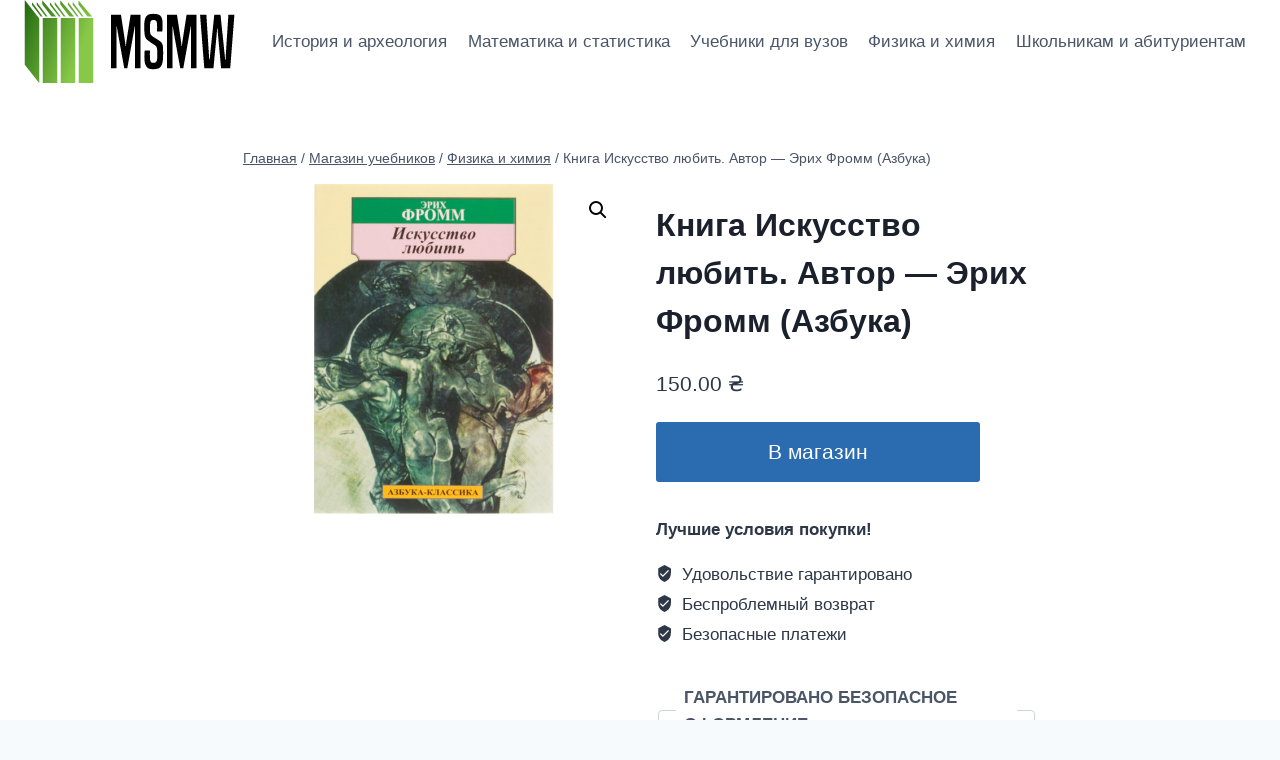

--- FILE ---
content_type: text/html; charset=UTF-8
request_url: https://msmw.org.ua/m/fizika-i-himiya/kniga-iskusstvo-lyubit-avtor-erih-fromm-azbuka/
body_size: 23382
content:
<!doctype html>
<html lang="ru-RU" class="no-js" itemtype="https://schema.org/IndividualProduct" itemscope>
<head>
	<meta charset="UTF-8">
	<meta name="viewport" content="width=device-width, initial-scale=1, minimum-scale=1">
	<meta name='robots' content='index, follow, max-image-preview:large, max-snippet:-1, max-video-preview:-1' />

	<!-- This site is optimized with the Yoast SEO plugin v26.7 - https://yoast.com/wordpress/plugins/seo/ -->
	<title>Книга Искусство любить. Автор - Эрих Фромм (Азбука) &#8902; Магазин учебников и книг</title>
	<link rel="canonical" href="https://msmw.org.ua/m/fizika-i-himiya/kniga-iskusstvo-lyubit-avtor-erih-fromm-azbuka/" />
	<meta property="og:locale" content="ru_RU" />
	<meta property="og:type" content="article" />
	<meta property="og:title" content="Книга Искусство любить. Автор - Эрих Фромм (Азбука) &#8902; Магазин учебников и книг" />
	<meta property="og:description" content="О книге: Эрих Фромм — выдающийся социолог, психолог и философ XX столетия, пожалуй как никто полно и разносторонне отразивший а своих текстах интеллектуальную жизнь столетия, вершины и трагедию человеческого духа. Книги Фромма неизменно становились бестселлерами. Отталкиваясь от учения классического психоанализа и социальной философии Франкфуртской школы, Фромм создал так называемый гуманистический психоанализ — целостное философ-психологическое учение..." />
	<meta property="og:url" content="https://msmw.org.ua/m/fizika-i-himiya/kniga-iskusstvo-lyubit-avtor-erih-fromm-azbuka/" />
	<meta property="og:site_name" content="Магазин учебников и книг" />
	<meta property="article:modified_time" content="2021-08-24T21:37:42+00:00" />
	<meta property="og:image" content="https://msmw.org.ua/wp-content/uploads/2021/08/159597524.png" />
	<meta property="og:image:width" content="240" />
	<meta property="og:image:height" content="330" />
	<meta property="og:image:type" content="image/png" />
	<meta name="twitter:card" content="summary_large_image" />
	<script type="application/ld+json" class="yoast-schema-graph">{"@context":"https://schema.org","@graph":[{"@type":"WebPage","@id":"https://msmw.org.ua/m/fizika-i-himiya/kniga-iskusstvo-lyubit-avtor-erih-fromm-azbuka/","url":"https://msmw.org.ua/m/fizika-i-himiya/kniga-iskusstvo-lyubit-avtor-erih-fromm-azbuka/","name":"Книга Искусство любить. Автор - Эрих Фромм (Азбука) &#8902; Магазин учебников и книг","isPartOf":{"@id":"https://msmw.org.ua/#website"},"primaryImageOfPage":{"@id":"https://msmw.org.ua/m/fizika-i-himiya/kniga-iskusstvo-lyubit-avtor-erih-fromm-azbuka/#primaryimage"},"image":{"@id":"https://msmw.org.ua/m/fizika-i-himiya/kniga-iskusstvo-lyubit-avtor-erih-fromm-azbuka/#primaryimage"},"thumbnailUrl":"https://msmw.org.ua/wp-content/uploads/2021/08/159597524.png","datePublished":"2021-08-24T21:37:39+00:00","dateModified":"2021-08-24T21:37:42+00:00","breadcrumb":{"@id":"https://msmw.org.ua/m/fizika-i-himiya/kniga-iskusstvo-lyubit-avtor-erih-fromm-azbuka/#breadcrumb"},"inLanguage":"ru-RU","potentialAction":[{"@type":"ReadAction","target":["https://msmw.org.ua/m/fizika-i-himiya/kniga-iskusstvo-lyubit-avtor-erih-fromm-azbuka/"]}]},{"@type":"ImageObject","inLanguage":"ru-RU","@id":"https://msmw.org.ua/m/fizika-i-himiya/kniga-iskusstvo-lyubit-avtor-erih-fromm-azbuka/#primaryimage","url":"https://msmw.org.ua/wp-content/uploads/2021/08/159597524.png","contentUrl":"https://msmw.org.ua/wp-content/uploads/2021/08/159597524.png","width":240,"height":330,"caption":"Книга Искусство любить. Автор - Эрих Фромм (Азбука)"},{"@type":"BreadcrumbList","@id":"https://msmw.org.ua/m/fizika-i-himiya/kniga-iskusstvo-lyubit-avtor-erih-fromm-azbuka/#breadcrumb","itemListElement":[{"@type":"ListItem","position":1,"name":"Главная страница","item":"https://msmw.org.ua/"},{"@type":"ListItem","position":2,"name":"Магазин учебников","item":"https://msmw.org.ua/"},{"@type":"ListItem","position":3,"name":"Физика и химия","item":"https://msmw.org.ua/t/fizika-i-himiya/"},{"@type":"ListItem","position":4,"name":"Книга Искусство любить. Автор &#8212; Эрих Фромм (Азбука)"}]},{"@type":"WebSite","@id":"https://msmw.org.ua/#website","url":"https://msmw.org.ua/","name":"Магазин учебников и книг","description":"","publisher":{"@id":"https://msmw.org.ua/#organization"},"potentialAction":[{"@type":"SearchAction","target":{"@type":"EntryPoint","urlTemplate":"https://msmw.org.ua/?s={search_term_string}"},"query-input":{"@type":"PropertyValueSpecification","valueRequired":true,"valueName":"search_term_string"}}],"inLanguage":"ru-RU"},{"@type":"Organization","@id":"https://msmw.org.ua/#organization","name":"Магазин учебников и книг MSMW","url":"https://msmw.org.ua/","logo":{"@type":"ImageObject","inLanguage":"ru-RU","@id":"https://msmw.org.ua/#/schema/logo/image/","url":"https://msmw.org.ua/wp-content/uploads/2021/08/cover.png","contentUrl":"https://msmw.org.ua/wp-content/uploads/2021/08/cover.png","width":3500,"height":1440,"caption":"Магазин учебников и книг MSMW"},"image":{"@id":"https://msmw.org.ua/#/schema/logo/image/"}}]}</script>
	<!-- / Yoast SEO plugin. -->


<link rel="alternate" type="application/rss+xml" title="Магазин учебников и книг &raquo; Лента" href="https://msmw.org.ua/feed/" />
			<script type="d9bc046b76039004a4fe8007-text/javascript">document.documentElement.classList.remove( 'no-js' );</script>
			<link rel="alternate" title="oEmbed (JSON)" type="application/json+oembed" href="https://msmw.org.ua/wp-json/oembed/1.0/embed?url=https%3A%2F%2Fmsmw.org.ua%2Fm%2Ffizika-i-himiya%2Fkniga-iskusstvo-lyubit-avtor-erih-fromm-azbuka%2F" />
<link rel="alternate" title="oEmbed (XML)" type="text/xml+oembed" href="https://msmw.org.ua/wp-json/oembed/1.0/embed?url=https%3A%2F%2Fmsmw.org.ua%2Fm%2Ffizika-i-himiya%2Fkniga-iskusstvo-lyubit-avtor-erih-fromm-azbuka%2F&#038;format=xml" />
<style id='wp-img-auto-sizes-contain-inline-css'>
img:is([sizes=auto i],[sizes^="auto," i]){contain-intrinsic-size:3000px 1500px}
/*# sourceURL=wp-img-auto-sizes-contain-inline-css */
</style>
<style id='wp-emoji-styles-inline-css'>

	img.wp-smiley, img.emoji {
		display: inline !important;
		border: none !important;
		box-shadow: none !important;
		height: 1em !important;
		width: 1em !important;
		margin: 0 0.07em !important;
		vertical-align: -0.1em !important;
		background: none !important;
		padding: 0 !important;
	}
/*# sourceURL=wp-emoji-styles-inline-css */
</style>
<style id='wp-block-library-inline-css'>
:root{--wp-block-synced-color:#7a00df;--wp-block-synced-color--rgb:122,0,223;--wp-bound-block-color:var(--wp-block-synced-color);--wp-editor-canvas-background:#ddd;--wp-admin-theme-color:#007cba;--wp-admin-theme-color--rgb:0,124,186;--wp-admin-theme-color-darker-10:#006ba1;--wp-admin-theme-color-darker-10--rgb:0,107,160.5;--wp-admin-theme-color-darker-20:#005a87;--wp-admin-theme-color-darker-20--rgb:0,90,135;--wp-admin-border-width-focus:2px}@media (min-resolution:192dpi){:root{--wp-admin-border-width-focus:1.5px}}.wp-element-button{cursor:pointer}:root .has-very-light-gray-background-color{background-color:#eee}:root .has-very-dark-gray-background-color{background-color:#313131}:root .has-very-light-gray-color{color:#eee}:root .has-very-dark-gray-color{color:#313131}:root .has-vivid-green-cyan-to-vivid-cyan-blue-gradient-background{background:linear-gradient(135deg,#00d084,#0693e3)}:root .has-purple-crush-gradient-background{background:linear-gradient(135deg,#34e2e4,#4721fb 50%,#ab1dfe)}:root .has-hazy-dawn-gradient-background{background:linear-gradient(135deg,#faaca8,#dad0ec)}:root .has-subdued-olive-gradient-background{background:linear-gradient(135deg,#fafae1,#67a671)}:root .has-atomic-cream-gradient-background{background:linear-gradient(135deg,#fdd79a,#004a59)}:root .has-nightshade-gradient-background{background:linear-gradient(135deg,#330968,#31cdcf)}:root .has-midnight-gradient-background{background:linear-gradient(135deg,#020381,#2874fc)}:root{--wp--preset--font-size--normal:16px;--wp--preset--font-size--huge:42px}.has-regular-font-size{font-size:1em}.has-larger-font-size{font-size:2.625em}.has-normal-font-size{font-size:var(--wp--preset--font-size--normal)}.has-huge-font-size{font-size:var(--wp--preset--font-size--huge)}.has-text-align-center{text-align:center}.has-text-align-left{text-align:left}.has-text-align-right{text-align:right}.has-fit-text{white-space:nowrap!important}#end-resizable-editor-section{display:none}.aligncenter{clear:both}.items-justified-left{justify-content:flex-start}.items-justified-center{justify-content:center}.items-justified-right{justify-content:flex-end}.items-justified-space-between{justify-content:space-between}.screen-reader-text{border:0;clip-path:inset(50%);height:1px;margin:-1px;overflow:hidden;padding:0;position:absolute;width:1px;word-wrap:normal!important}.screen-reader-text:focus{background-color:#ddd;clip-path:none;color:#444;display:block;font-size:1em;height:auto;left:5px;line-height:normal;padding:15px 23px 14px;text-decoration:none;top:5px;width:auto;z-index:100000}html :where(.has-border-color){border-style:solid}html :where([style*=border-top-color]){border-top-style:solid}html :where([style*=border-right-color]){border-right-style:solid}html :where([style*=border-bottom-color]){border-bottom-style:solid}html :where([style*=border-left-color]){border-left-style:solid}html :where([style*=border-width]){border-style:solid}html :where([style*=border-top-width]){border-top-style:solid}html :where([style*=border-right-width]){border-right-style:solid}html :where([style*=border-bottom-width]){border-bottom-style:solid}html :where([style*=border-left-width]){border-left-style:solid}html :where(img[class*=wp-image-]){height:auto;max-width:100%}:where(figure){margin:0 0 1em}html :where(.is-position-sticky){--wp-admin--admin-bar--position-offset:var(--wp-admin--admin-bar--height,0px)}@media screen and (max-width:600px){html :where(.is-position-sticky){--wp-admin--admin-bar--position-offset:0px}}

/*# sourceURL=wp-block-library-inline-css */
</style><link rel='stylesheet' id='wc-blocks-style-css' href='https://msmw.org.ua/wp-content/plugins/woocommerce/assets/client/blocks/wc-blocks.css?ver=wc-10.4.3' media='all' />
<style id='global-styles-inline-css'>
:root{--wp--preset--aspect-ratio--square: 1;--wp--preset--aspect-ratio--4-3: 4/3;--wp--preset--aspect-ratio--3-4: 3/4;--wp--preset--aspect-ratio--3-2: 3/2;--wp--preset--aspect-ratio--2-3: 2/3;--wp--preset--aspect-ratio--16-9: 16/9;--wp--preset--aspect-ratio--9-16: 9/16;--wp--preset--color--black: #000000;--wp--preset--color--cyan-bluish-gray: #abb8c3;--wp--preset--color--white: #ffffff;--wp--preset--color--pale-pink: #f78da7;--wp--preset--color--vivid-red: #cf2e2e;--wp--preset--color--luminous-vivid-orange: #ff6900;--wp--preset--color--luminous-vivid-amber: #fcb900;--wp--preset--color--light-green-cyan: #7bdcb5;--wp--preset--color--vivid-green-cyan: #00d084;--wp--preset--color--pale-cyan-blue: #8ed1fc;--wp--preset--color--vivid-cyan-blue: #0693e3;--wp--preset--color--vivid-purple: #9b51e0;--wp--preset--color--theme-palette-1: var(--global-palette1);--wp--preset--color--theme-palette-2: var(--global-palette2);--wp--preset--color--theme-palette-3: var(--global-palette3);--wp--preset--color--theme-palette-4: var(--global-palette4);--wp--preset--color--theme-palette-5: var(--global-palette5);--wp--preset--color--theme-palette-6: var(--global-palette6);--wp--preset--color--theme-palette-7: var(--global-palette7);--wp--preset--color--theme-palette-8: var(--global-palette8);--wp--preset--color--theme-palette-9: var(--global-palette9);--wp--preset--color--theme-palette-10: var(--global-palette10);--wp--preset--color--theme-palette-11: var(--global-palette11);--wp--preset--color--theme-palette-12: var(--global-palette12);--wp--preset--color--theme-palette-13: var(--global-palette13);--wp--preset--color--theme-palette-14: var(--global-palette14);--wp--preset--color--theme-palette-15: var(--global-palette15);--wp--preset--gradient--vivid-cyan-blue-to-vivid-purple: linear-gradient(135deg,rgb(6,147,227) 0%,rgb(155,81,224) 100%);--wp--preset--gradient--light-green-cyan-to-vivid-green-cyan: linear-gradient(135deg,rgb(122,220,180) 0%,rgb(0,208,130) 100%);--wp--preset--gradient--luminous-vivid-amber-to-luminous-vivid-orange: linear-gradient(135deg,rgb(252,185,0) 0%,rgb(255,105,0) 100%);--wp--preset--gradient--luminous-vivid-orange-to-vivid-red: linear-gradient(135deg,rgb(255,105,0) 0%,rgb(207,46,46) 100%);--wp--preset--gradient--very-light-gray-to-cyan-bluish-gray: linear-gradient(135deg,rgb(238,238,238) 0%,rgb(169,184,195) 100%);--wp--preset--gradient--cool-to-warm-spectrum: linear-gradient(135deg,rgb(74,234,220) 0%,rgb(151,120,209) 20%,rgb(207,42,186) 40%,rgb(238,44,130) 60%,rgb(251,105,98) 80%,rgb(254,248,76) 100%);--wp--preset--gradient--blush-light-purple: linear-gradient(135deg,rgb(255,206,236) 0%,rgb(152,150,240) 100%);--wp--preset--gradient--blush-bordeaux: linear-gradient(135deg,rgb(254,205,165) 0%,rgb(254,45,45) 50%,rgb(107,0,62) 100%);--wp--preset--gradient--luminous-dusk: linear-gradient(135deg,rgb(255,203,112) 0%,rgb(199,81,192) 50%,rgb(65,88,208) 100%);--wp--preset--gradient--pale-ocean: linear-gradient(135deg,rgb(255,245,203) 0%,rgb(182,227,212) 50%,rgb(51,167,181) 100%);--wp--preset--gradient--electric-grass: linear-gradient(135deg,rgb(202,248,128) 0%,rgb(113,206,126) 100%);--wp--preset--gradient--midnight: linear-gradient(135deg,rgb(2,3,129) 0%,rgb(40,116,252) 100%);--wp--preset--font-size--small: var(--global-font-size-small);--wp--preset--font-size--medium: var(--global-font-size-medium);--wp--preset--font-size--large: var(--global-font-size-large);--wp--preset--font-size--x-large: 42px;--wp--preset--font-size--larger: var(--global-font-size-larger);--wp--preset--font-size--xxlarge: var(--global-font-size-xxlarge);--wp--preset--spacing--20: 0.44rem;--wp--preset--spacing--30: 0.67rem;--wp--preset--spacing--40: 1rem;--wp--preset--spacing--50: 1.5rem;--wp--preset--spacing--60: 2.25rem;--wp--preset--spacing--70: 3.38rem;--wp--preset--spacing--80: 5.06rem;--wp--preset--shadow--natural: 6px 6px 9px rgba(0, 0, 0, 0.2);--wp--preset--shadow--deep: 12px 12px 50px rgba(0, 0, 0, 0.4);--wp--preset--shadow--sharp: 6px 6px 0px rgba(0, 0, 0, 0.2);--wp--preset--shadow--outlined: 6px 6px 0px -3px rgb(255, 255, 255), 6px 6px rgb(0, 0, 0);--wp--preset--shadow--crisp: 6px 6px 0px rgb(0, 0, 0);}:where(.is-layout-flex){gap: 0.5em;}:where(.is-layout-grid){gap: 0.5em;}body .is-layout-flex{display: flex;}.is-layout-flex{flex-wrap: wrap;align-items: center;}.is-layout-flex > :is(*, div){margin: 0;}body .is-layout-grid{display: grid;}.is-layout-grid > :is(*, div){margin: 0;}:where(.wp-block-columns.is-layout-flex){gap: 2em;}:where(.wp-block-columns.is-layout-grid){gap: 2em;}:where(.wp-block-post-template.is-layout-flex){gap: 1.25em;}:where(.wp-block-post-template.is-layout-grid){gap: 1.25em;}.has-black-color{color: var(--wp--preset--color--black) !important;}.has-cyan-bluish-gray-color{color: var(--wp--preset--color--cyan-bluish-gray) !important;}.has-white-color{color: var(--wp--preset--color--white) !important;}.has-pale-pink-color{color: var(--wp--preset--color--pale-pink) !important;}.has-vivid-red-color{color: var(--wp--preset--color--vivid-red) !important;}.has-luminous-vivid-orange-color{color: var(--wp--preset--color--luminous-vivid-orange) !important;}.has-luminous-vivid-amber-color{color: var(--wp--preset--color--luminous-vivid-amber) !important;}.has-light-green-cyan-color{color: var(--wp--preset--color--light-green-cyan) !important;}.has-vivid-green-cyan-color{color: var(--wp--preset--color--vivid-green-cyan) !important;}.has-pale-cyan-blue-color{color: var(--wp--preset--color--pale-cyan-blue) !important;}.has-vivid-cyan-blue-color{color: var(--wp--preset--color--vivid-cyan-blue) !important;}.has-vivid-purple-color{color: var(--wp--preset--color--vivid-purple) !important;}.has-black-background-color{background-color: var(--wp--preset--color--black) !important;}.has-cyan-bluish-gray-background-color{background-color: var(--wp--preset--color--cyan-bluish-gray) !important;}.has-white-background-color{background-color: var(--wp--preset--color--white) !important;}.has-pale-pink-background-color{background-color: var(--wp--preset--color--pale-pink) !important;}.has-vivid-red-background-color{background-color: var(--wp--preset--color--vivid-red) !important;}.has-luminous-vivid-orange-background-color{background-color: var(--wp--preset--color--luminous-vivid-orange) !important;}.has-luminous-vivid-amber-background-color{background-color: var(--wp--preset--color--luminous-vivid-amber) !important;}.has-light-green-cyan-background-color{background-color: var(--wp--preset--color--light-green-cyan) !important;}.has-vivid-green-cyan-background-color{background-color: var(--wp--preset--color--vivid-green-cyan) !important;}.has-pale-cyan-blue-background-color{background-color: var(--wp--preset--color--pale-cyan-blue) !important;}.has-vivid-cyan-blue-background-color{background-color: var(--wp--preset--color--vivid-cyan-blue) !important;}.has-vivid-purple-background-color{background-color: var(--wp--preset--color--vivid-purple) !important;}.has-black-border-color{border-color: var(--wp--preset--color--black) !important;}.has-cyan-bluish-gray-border-color{border-color: var(--wp--preset--color--cyan-bluish-gray) !important;}.has-white-border-color{border-color: var(--wp--preset--color--white) !important;}.has-pale-pink-border-color{border-color: var(--wp--preset--color--pale-pink) !important;}.has-vivid-red-border-color{border-color: var(--wp--preset--color--vivid-red) !important;}.has-luminous-vivid-orange-border-color{border-color: var(--wp--preset--color--luminous-vivid-orange) !important;}.has-luminous-vivid-amber-border-color{border-color: var(--wp--preset--color--luminous-vivid-amber) !important;}.has-light-green-cyan-border-color{border-color: var(--wp--preset--color--light-green-cyan) !important;}.has-vivid-green-cyan-border-color{border-color: var(--wp--preset--color--vivid-green-cyan) !important;}.has-pale-cyan-blue-border-color{border-color: var(--wp--preset--color--pale-cyan-blue) !important;}.has-vivid-cyan-blue-border-color{border-color: var(--wp--preset--color--vivid-cyan-blue) !important;}.has-vivid-purple-border-color{border-color: var(--wp--preset--color--vivid-purple) !important;}.has-vivid-cyan-blue-to-vivid-purple-gradient-background{background: var(--wp--preset--gradient--vivid-cyan-blue-to-vivid-purple) !important;}.has-light-green-cyan-to-vivid-green-cyan-gradient-background{background: var(--wp--preset--gradient--light-green-cyan-to-vivid-green-cyan) !important;}.has-luminous-vivid-amber-to-luminous-vivid-orange-gradient-background{background: var(--wp--preset--gradient--luminous-vivid-amber-to-luminous-vivid-orange) !important;}.has-luminous-vivid-orange-to-vivid-red-gradient-background{background: var(--wp--preset--gradient--luminous-vivid-orange-to-vivid-red) !important;}.has-very-light-gray-to-cyan-bluish-gray-gradient-background{background: var(--wp--preset--gradient--very-light-gray-to-cyan-bluish-gray) !important;}.has-cool-to-warm-spectrum-gradient-background{background: var(--wp--preset--gradient--cool-to-warm-spectrum) !important;}.has-blush-light-purple-gradient-background{background: var(--wp--preset--gradient--blush-light-purple) !important;}.has-blush-bordeaux-gradient-background{background: var(--wp--preset--gradient--blush-bordeaux) !important;}.has-luminous-dusk-gradient-background{background: var(--wp--preset--gradient--luminous-dusk) !important;}.has-pale-ocean-gradient-background{background: var(--wp--preset--gradient--pale-ocean) !important;}.has-electric-grass-gradient-background{background: var(--wp--preset--gradient--electric-grass) !important;}.has-midnight-gradient-background{background: var(--wp--preset--gradient--midnight) !important;}.has-small-font-size{font-size: var(--wp--preset--font-size--small) !important;}.has-medium-font-size{font-size: var(--wp--preset--font-size--medium) !important;}.has-large-font-size{font-size: var(--wp--preset--font-size--large) !important;}.has-x-large-font-size{font-size: var(--wp--preset--font-size--x-large) !important;}
/*# sourceURL=global-styles-inline-css */
</style>

<style id='classic-theme-styles-inline-css'>
/*! This file is auto-generated */
.wp-block-button__link{color:#fff;background-color:#32373c;border-radius:9999px;box-shadow:none;text-decoration:none;padding:calc(.667em + 2px) calc(1.333em + 2px);font-size:1.125em}.wp-block-file__button{background:#32373c;color:#fff;text-decoration:none}
/*# sourceURL=/wp-includes/css/classic-themes.min.css */
</style>
<link rel='stylesheet' id='photoswipe-css' href='https://msmw.org.ua/wp-content/plugins/woocommerce/assets/css/photoswipe/photoswipe.min.css?ver=10.4.3' media='all' />
<link rel='stylesheet' id='photoswipe-default-skin-css' href='https://msmw.org.ua/wp-content/plugins/woocommerce/assets/css/photoswipe/default-skin/default-skin.min.css?ver=10.4.3' media='all' />
<style id='woocommerce-inline-inline-css'>
.woocommerce form .form-row .required { visibility: visible; }
/*# sourceURL=woocommerce-inline-inline-css */
</style>
<link rel='stylesheet' id='kadence-global-css' href='https://msmw.org.ua/wp-content/themes/kadence/assets/css/global.min.css?ver=1.4.3' media='all' />
<style id='kadence-global-inline-css'>
/* Kadence Base CSS */
:root{--global-palette1:#2B6CB0;--global-palette2:#215387;--global-palette3:#1A202C;--global-palette4:#2D3748;--global-palette5:#4A5568;--global-palette6:#718096;--global-palette7:#EDF2F7;--global-palette8:#F7FAFC;--global-palette9:#ffffff;--global-palette10:oklch(from var(--global-palette1) calc(l + 0.10 * (1 - l)) calc(c * 1.00) calc(h + 180) / 100%);--global-palette11:#13612e;--global-palette12:#1159af;--global-palette13:#b82105;--global-palette14:#f7630c;--global-palette15:#f5a524;--global-palette9rgb:255, 255, 255;--global-palette-highlight:var(--global-palette1);--global-palette-highlight-alt:var(--global-palette2);--global-palette-highlight-alt2:var(--global-palette9);--global-palette-btn-bg:var(--global-palette1);--global-palette-btn-bg-hover:var(--global-palette2);--global-palette-btn:var(--global-palette9);--global-palette-btn-hover:var(--global-palette9);--global-palette-btn-sec-bg:var(--global-palette7);--global-palette-btn-sec-bg-hover:var(--global-palette2);--global-palette-btn-sec:var(--global-palette3);--global-palette-btn-sec-hover:var(--global-palette9);--global-body-font-family:-apple-system,BlinkMacSystemFont,"Segoe UI",Roboto,Oxygen-Sans,Ubuntu,Cantarell,"Helvetica Neue",sans-serif, "Apple Color Emoji", "Segoe UI Emoji", "Segoe UI Symbol";--global-heading-font-family:inherit;--global-primary-nav-font-family:inherit;--global-fallback-font:sans-serif;--global-display-fallback-font:sans-serif;--global-content-width:1290px;--global-content-wide-width:calc(1290px + 230px);--global-content-narrow-width:842px;--global-content-edge-padding:1.5rem;--global-content-boxed-padding:2rem;--global-calc-content-width:calc(1290px - var(--global-content-edge-padding) - var(--global-content-edge-padding) );--wp--style--global--content-size:var(--global-calc-content-width);}.wp-site-blocks{--global-vw:calc( 100vw - ( 0.5 * var(--scrollbar-offset)));}body{background:var(--global-palette8);}body, input, select, optgroup, textarea{font-weight:400;font-size:17px;line-height:1.6;font-family:var(--global-body-font-family);color:var(--global-palette4);}.content-bg, body.content-style-unboxed .site{background:var(--global-palette9);}h1,h2,h3,h4,h5,h6{font-family:var(--global-heading-font-family);}h1{font-weight:700;font-size:32px;line-height:1.5;color:var(--global-palette3);}h2{font-weight:700;font-size:28px;line-height:1.5;color:var(--global-palette3);}h3{font-weight:700;font-size:24px;line-height:1.5;color:var(--global-palette3);}h4{font-weight:700;font-size:22px;line-height:1.5;color:var(--global-palette4);}h5{font-weight:700;font-size:20px;line-height:1.5;color:var(--global-palette4);}h6{font-weight:700;font-size:18px;line-height:1.5;color:var(--global-palette5);}.entry-hero .kadence-breadcrumbs{max-width:1290px;}.site-container, .site-header-row-layout-contained, .site-footer-row-layout-contained, .entry-hero-layout-contained, .comments-area, .alignfull > .wp-block-cover__inner-container, .alignwide > .wp-block-cover__inner-container{max-width:var(--global-content-width);}.content-width-narrow .content-container.site-container, .content-width-narrow .hero-container.site-container{max-width:var(--global-content-narrow-width);}@media all and (min-width: 1520px){.wp-site-blocks .content-container  .alignwide{margin-left:-115px;margin-right:-115px;width:unset;max-width:unset;}}@media all and (min-width: 1102px){.content-width-narrow .wp-site-blocks .content-container .alignwide{margin-left:-130px;margin-right:-130px;width:unset;max-width:unset;}}.content-style-boxed .wp-site-blocks .entry-content .alignwide{margin-left:calc( -1 * var( --global-content-boxed-padding ) );margin-right:calc( -1 * var( --global-content-boxed-padding ) );}.content-area{margin-top:5rem;margin-bottom:5rem;}@media all and (max-width: 1024px){.content-area{margin-top:3rem;margin-bottom:3rem;}}@media all and (max-width: 767px){.content-area{margin-top:2rem;margin-bottom:2rem;}}@media all and (max-width: 1024px){:root{--global-content-boxed-padding:2rem;}}@media all and (max-width: 767px){:root{--global-content-boxed-padding:1.5rem;}}.entry-content-wrap{padding:2rem;}@media all and (max-width: 1024px){.entry-content-wrap{padding:2rem;}}@media all and (max-width: 767px){.entry-content-wrap{padding:1.5rem;}}.entry.single-entry{box-shadow:0px 15px 15px -10px rgba(0,0,0,0.05);}.entry.loop-entry{box-shadow:0px 15px 15px -10px rgba(0,0,0,0.05);}.loop-entry .entry-content-wrap{padding:2rem;}@media all and (max-width: 1024px){.loop-entry .entry-content-wrap{padding:2rem;}}@media all and (max-width: 767px){.loop-entry .entry-content-wrap{padding:1.5rem;}}button, .button, .wp-block-button__link, input[type="button"], input[type="reset"], input[type="submit"], .fl-button, .elementor-button-wrapper .elementor-button, .wc-block-components-checkout-place-order-button, .wc-block-cart__submit{box-shadow:0px 0px 0px -7px rgba(0,0,0,0);}button:hover, button:focus, button:active, .button:hover, .button:focus, .button:active, .wp-block-button__link:hover, .wp-block-button__link:focus, .wp-block-button__link:active, input[type="button"]:hover, input[type="button"]:focus, input[type="button"]:active, input[type="reset"]:hover, input[type="reset"]:focus, input[type="reset"]:active, input[type="submit"]:hover, input[type="submit"]:focus, input[type="submit"]:active, .elementor-button-wrapper .elementor-button:hover, .elementor-button-wrapper .elementor-button:focus, .elementor-button-wrapper .elementor-button:active, .wc-block-cart__submit:hover{box-shadow:0px 15px 25px -7px rgba(0,0,0,0.1);}.kb-button.kb-btn-global-outline.kb-btn-global-inherit{padding-top:calc(px - 2px);padding-right:calc(px - 2px);padding-bottom:calc(px - 2px);padding-left:calc(px - 2px);}@media all and (min-width: 1025px){.transparent-header .entry-hero .entry-hero-container-inner{padding-top:80px;}}@media all and (max-width: 1024px){.mobile-transparent-header .entry-hero .entry-hero-container-inner{padding-top:80px;}}@media all and (max-width: 767px){.mobile-transparent-header .entry-hero .entry-hero-container-inner{padding-top:80px;}}
/* Kadence Header CSS */
@media all and (max-width: 1024px){.mobile-transparent-header #masthead{position:absolute;left:0px;right:0px;z-index:100;}.kadence-scrollbar-fixer.mobile-transparent-header #masthead{right:var(--scrollbar-offset,0);}.mobile-transparent-header #masthead, .mobile-transparent-header .site-top-header-wrap .site-header-row-container-inner, .mobile-transparent-header .site-main-header-wrap .site-header-row-container-inner, .mobile-transparent-header .site-bottom-header-wrap .site-header-row-container-inner{background:transparent;}.site-header-row-tablet-layout-fullwidth, .site-header-row-tablet-layout-standard{padding:0px;}}@media all and (min-width: 1025px){.transparent-header #masthead{position:absolute;left:0px;right:0px;z-index:100;}.transparent-header.kadence-scrollbar-fixer #masthead{right:var(--scrollbar-offset,0);}.transparent-header #masthead, .transparent-header .site-top-header-wrap .site-header-row-container-inner, .transparent-header .site-main-header-wrap .site-header-row-container-inner, .transparent-header .site-bottom-header-wrap .site-header-row-container-inner{background:transparent;}}.site-branding a.brand img{max-width:211px;}.site-branding a.brand img.svg-logo-image{width:211px;}.site-branding{padding:0px 0px 0px 0px;}#masthead, #masthead .kadence-sticky-header.item-is-fixed:not(.item-at-start):not(.site-header-row-container):not(.site-main-header-wrap), #masthead .kadence-sticky-header.item-is-fixed:not(.item-at-start) > .site-header-row-container-inner{background:#ffffff;}.site-main-header-inner-wrap{min-height:80px;}.header-navigation[class*="header-navigation-style-underline"] .header-menu-container.primary-menu-container>ul>li>a:after{width:calc( 100% - 1.2em);}.main-navigation .primary-menu-container > ul > li.menu-item > a{padding-left:calc(1.2em / 2);padding-right:calc(1.2em / 2);padding-top:0.6em;padding-bottom:0.6em;color:var(--global-palette5);}.main-navigation .primary-menu-container > ul > li.menu-item .dropdown-nav-special-toggle{right:calc(1.2em / 2);}.main-navigation .primary-menu-container > ul > li.menu-item > a:hover{color:var(--global-palette-highlight);}.main-navigation .primary-menu-container > ul > li.menu-item.current-menu-item > a{color:var(--global-palette3);}.header-navigation .header-menu-container ul ul.sub-menu, .header-navigation .header-menu-container ul ul.submenu{background:var(--global-palette3);box-shadow:0px 2px 13px 0px rgba(0,0,0,0.1);}.header-navigation .header-menu-container ul ul li.menu-item, .header-menu-container ul.menu > li.kadence-menu-mega-enabled > ul > li.menu-item > a{border-bottom:1px solid rgba(255,255,255,0.1);border-radius:0px 0px 0px 0px;}.header-navigation .header-menu-container ul ul li.menu-item > a{width:200px;padding-top:1em;padding-bottom:1em;color:var(--global-palette8);font-size:12px;}.header-navigation .header-menu-container ul ul li.menu-item > a:hover{color:var(--global-palette9);background:var(--global-palette4);border-radius:0px 0px 0px 0px;}.header-navigation .header-menu-container ul ul li.menu-item.current-menu-item > a{color:var(--global-palette9);background:var(--global-palette4);border-radius:0px 0px 0px 0px;}.mobile-toggle-open-container .menu-toggle-open, .mobile-toggle-open-container .menu-toggle-open:focus{color:var(--global-palette5);padding:0.4em 0.6em 0.4em 0.6em;font-size:14px;}.mobile-toggle-open-container .menu-toggle-open.menu-toggle-style-bordered{border:1px solid currentColor;}.mobile-toggle-open-container .menu-toggle-open .menu-toggle-icon{font-size:20px;}.mobile-toggle-open-container .menu-toggle-open:hover, .mobile-toggle-open-container .menu-toggle-open:focus-visible{color:var(--global-palette-highlight);}.mobile-navigation ul li{font-size:14px;}.mobile-navigation ul li a{padding-top:1em;padding-bottom:1em;}.mobile-navigation ul li > a, .mobile-navigation ul li.menu-item-has-children > .drawer-nav-drop-wrap{color:var(--global-palette8);}.mobile-navigation ul li.current-menu-item > a, .mobile-navigation ul li.current-menu-item.menu-item-has-children > .drawer-nav-drop-wrap{color:var(--global-palette-highlight);}.mobile-navigation ul li.menu-item-has-children .drawer-nav-drop-wrap, .mobile-navigation ul li:not(.menu-item-has-children) a{border-bottom:1px solid rgba(255,255,255,0.1);}.mobile-navigation:not(.drawer-navigation-parent-toggle-true) ul li.menu-item-has-children .drawer-nav-drop-wrap button{border-left:1px solid rgba(255,255,255,0.1);}#mobile-drawer .drawer-header .drawer-toggle{padding:0.6em 0.15em 0.6em 0.15em;font-size:24px;}
/* Kadence Footer CSS */
#colophon{background:var(--global-palette7);}.site-bottom-footer-inner-wrap{padding-top:30px;padding-bottom:30px;grid-column-gap:30px;}.site-bottom-footer-inner-wrap .widget{margin-bottom:30px;}.site-bottom-footer-inner-wrap .site-footer-section:not(:last-child):after{right:calc(-30px / 2);}#colophon .footer-navigation .footer-menu-container > ul > li > a{padding-left:calc(1.2em / 2);padding-right:calc(1.2em / 2);padding-top:calc(0.6em / 2);padding-bottom:calc(0.6em / 2);color:var(--global-palette5);}#colophon .footer-navigation .footer-menu-container > ul li a:hover{color:var(--global-palette-highlight);}#colophon .footer-navigation .footer-menu-container > ul li.current-menu-item > a{color:var(--global-palette3);}
/* Kadence Woo CSS */
.entry-hero.product-hero-section .entry-header{min-height:200px;}.product-title .single-category{font-weight:700;font-size:32px;line-height:1.5;color:var(--global-palette3);}.wp-site-blocks .product-hero-section .extra-title{font-weight:700;font-size:32px;line-height:1.5;}.woocommerce ul.products.woo-archive-btn-button .product-action-wrap .button:not(.kb-button), .woocommerce ul.products li.woo-archive-btn-button .button:not(.kb-button), .wc-block-grid__product.woo-archive-btn-button .product-details .wc-block-grid__product-add-to-cart .wp-block-button__link{border:2px none transparent;box-shadow:0px 0px 0px 0px rgba(0,0,0,0.0);}.woocommerce ul.products.woo-archive-btn-button .product-action-wrap .button:not(.kb-button):hover, .woocommerce ul.products li.woo-archive-btn-button .button:not(.kb-button):hover, .wc-block-grid__product.woo-archive-btn-button .product-details .wc-block-grid__product-add-to-cart .wp-block-button__link:hover{box-shadow:0px 0px 0px 0px rgba(0,0,0,0);}
/*# sourceURL=kadence-global-inline-css */
</style>
<link rel='stylesheet' id='kadence-header-css' href='https://msmw.org.ua/wp-content/themes/kadence/assets/css/header.min.css?ver=1.4.3' media='all' />
<link rel='stylesheet' id='kadence-content-css' href='https://msmw.org.ua/wp-content/themes/kadence/assets/css/content.min.css?ver=1.4.3' media='all' />
<link rel='stylesheet' id='kadence-woocommerce-css' href='https://msmw.org.ua/wp-content/themes/kadence/assets/css/woocommerce.min.css?ver=1.4.3' media='all' />
<link rel='stylesheet' id='kadence-footer-css' href='https://msmw.org.ua/wp-content/themes/kadence/assets/css/footer.min.css?ver=1.4.3' media='all' />
<style id='kadence-blocks-global-variables-inline-css'>
:root {--global-kb-font-size-sm:clamp(0.8rem, 0.73rem + 0.217vw, 0.9rem);--global-kb-font-size-md:clamp(1.1rem, 0.995rem + 0.326vw, 1.25rem);--global-kb-font-size-lg:clamp(1.75rem, 1.576rem + 0.543vw, 2rem);--global-kb-font-size-xl:clamp(2.25rem, 1.728rem + 1.63vw, 3rem);--global-kb-font-size-xxl:clamp(2.5rem, 1.456rem + 3.26vw, 4rem);--global-kb-font-size-xxxl:clamp(2.75rem, 0.489rem + 7.065vw, 6rem);}
/*# sourceURL=kadence-blocks-global-variables-inline-css */
</style>
<script src="https://msmw.org.ua/wp-includes/js/jquery/jquery.min.js?ver=3.7.1" id="jquery-core-js" type="d9bc046b76039004a4fe8007-text/javascript"></script>
<script src="https://msmw.org.ua/wp-includes/js/jquery/jquery-migrate.min.js?ver=3.4.1" id="jquery-migrate-js" type="d9bc046b76039004a4fe8007-text/javascript"></script>
<script src="https://msmw.org.ua/wp-content/plugins/woocommerce/assets/js/jquery-blockui/jquery.blockUI.min.js?ver=2.7.0-wc.10.4.3" id="wc-jquery-blockui-js" defer data-wp-strategy="defer" type="d9bc046b76039004a4fe8007-text/javascript"></script>
<script id="wc-add-to-cart-js-extra" type="d9bc046b76039004a4fe8007-text/javascript">
var wc_add_to_cart_params = {"ajax_url":"/wp-admin/admin-ajax.php","wc_ajax_url":"/?wc-ajax=%%endpoint%%","i18n_view_cart":"\u041f\u0440\u043e\u0441\u043c\u043e\u0442\u0440 \u043a\u043e\u0440\u0437\u0438\u043d\u044b","cart_url":"https://msmw.org.ua/cart/","is_cart":"","cart_redirect_after_add":"no"};
//# sourceURL=wc-add-to-cart-js-extra
</script>
<script src="https://msmw.org.ua/wp-content/plugins/woocommerce/assets/js/frontend/add-to-cart.min.js?ver=10.4.3" id="wc-add-to-cart-js" defer data-wp-strategy="defer" type="d9bc046b76039004a4fe8007-text/javascript"></script>
<script src="https://msmw.org.ua/wp-content/plugins/woocommerce/assets/js/zoom/jquery.zoom.min.js?ver=1.7.21-wc.10.4.3" id="wc-zoom-js" defer data-wp-strategy="defer" type="d9bc046b76039004a4fe8007-text/javascript"></script>
<script src="https://msmw.org.ua/wp-content/plugins/woocommerce/assets/js/flexslider/jquery.flexslider.min.js?ver=2.7.2-wc.10.4.3" id="wc-flexslider-js" defer data-wp-strategy="defer" type="d9bc046b76039004a4fe8007-text/javascript"></script>
<script src="https://msmw.org.ua/wp-content/plugins/woocommerce/assets/js/photoswipe/photoswipe.min.js?ver=4.1.1-wc.10.4.3" id="wc-photoswipe-js" defer data-wp-strategy="defer" type="d9bc046b76039004a4fe8007-text/javascript"></script>
<script src="https://msmw.org.ua/wp-content/plugins/woocommerce/assets/js/photoswipe/photoswipe-ui-default.min.js?ver=4.1.1-wc.10.4.3" id="wc-photoswipe-ui-default-js" defer data-wp-strategy="defer" type="d9bc046b76039004a4fe8007-text/javascript"></script>
<script id="wc-single-product-js-extra" type="d9bc046b76039004a4fe8007-text/javascript">
var wc_single_product_params = {"i18n_required_rating_text":"\u041f\u043e\u0436\u0430\u043b\u0443\u0439\u0441\u0442\u0430, \u043f\u043e\u0441\u0442\u0430\u0432\u044c\u0442\u0435 \u043e\u0446\u0435\u043d\u043a\u0443","i18n_rating_options":["1 \u0438\u0437 5 \u0437\u0432\u0451\u0437\u0434","2 \u0438\u0437 5 \u0437\u0432\u0451\u0437\u0434","3 \u0438\u0437 5 \u0437\u0432\u0451\u0437\u0434","4 \u0438\u0437 5 \u0437\u0432\u0451\u0437\u0434","5 \u0438\u0437 5 \u0437\u0432\u0451\u0437\u0434"],"i18n_product_gallery_trigger_text":"\u041f\u0440\u043e\u0441\u043c\u043e\u0442\u0440 \u0433\u0430\u043b\u0435\u0440\u0435\u0438 \u0438\u0437\u043e\u0431\u0440\u0430\u0436\u0435\u043d\u0438\u0439 \u0432 \u043f\u043e\u043b\u043d\u043e\u044d\u043a\u0440\u0430\u043d\u043d\u043e\u043c \u0440\u0435\u0436\u0438\u043c\u0435","review_rating_required":"yes","flexslider":{"rtl":false,"animation":"slide","smoothHeight":true,"directionNav":false,"controlNav":"thumbnails","slideshow":false,"animationSpeed":500,"animationLoop":false,"allowOneSlide":false},"zoom_enabled":"1","zoom_options":[],"photoswipe_enabled":"1","photoswipe_options":{"shareEl":false,"closeOnScroll":false,"history":false,"hideAnimationDuration":0,"showAnimationDuration":0},"flexslider_enabled":"1"};
//# sourceURL=wc-single-product-js-extra
</script>
<script src="https://msmw.org.ua/wp-content/plugins/woocommerce/assets/js/frontend/single-product.min.js?ver=10.4.3" id="wc-single-product-js" defer data-wp-strategy="defer" type="d9bc046b76039004a4fe8007-text/javascript"></script>
<script src="https://msmw.org.ua/wp-content/plugins/woocommerce/assets/js/js-cookie/js.cookie.min.js?ver=2.1.4-wc.10.4.3" id="wc-js-cookie-js" defer data-wp-strategy="defer" type="d9bc046b76039004a4fe8007-text/javascript"></script>
<script id="woocommerce-js-extra" type="d9bc046b76039004a4fe8007-text/javascript">
var woocommerce_params = {"ajax_url":"/wp-admin/admin-ajax.php","wc_ajax_url":"/?wc-ajax=%%endpoint%%","i18n_password_show":"\u041f\u043e\u043a\u0430\u0437\u0430\u0442\u044c \u043f\u0430\u0440\u043e\u043b\u044c","i18n_password_hide":"\u0421\u043a\u0440\u044b\u0442\u044c \u043f\u0430\u0440\u043e\u043b\u044c"};
//# sourceURL=woocommerce-js-extra
</script>
<script src="https://msmw.org.ua/wp-content/plugins/woocommerce/assets/js/frontend/woocommerce.min.js?ver=10.4.3" id="woocommerce-js" defer data-wp-strategy="defer" type="d9bc046b76039004a4fe8007-text/javascript"></script>
<link rel="https://api.w.org/" href="https://msmw.org.ua/wp-json/" /><link rel="alternate" title="JSON" type="application/json" href="https://msmw.org.ua/wp-json/wp/v2/product/1395" /><link rel="EditURI" type="application/rsd+xml" title="RSD" href="https://msmw.org.ua/xmlrpc.php?rsd" />
<meta name="generator" content="WordPress 6.9" />
<meta name="generator" content="WooCommerce 10.4.3" />
<link rel='shortlink' href='https://msmw.org.ua/?p=1395' />
	<noscript><style>.woocommerce-product-gallery{ opacity: 1 !important; }</style></noscript>
	<link rel="icon" href="https://msmw.org.ua/wp-content/uploads/2021/08/cropped-cover-32x32.png" sizes="32x32" />
<link rel="icon" href="https://msmw.org.ua/wp-content/uploads/2021/08/cropped-cover-192x192.png" sizes="192x192" />
<link rel="apple-touch-icon" href="https://msmw.org.ua/wp-content/uploads/2021/08/cropped-cover-180x180.png" />
<meta name="msapplication-TileImage" content="https://msmw.org.ua/wp-content/uploads/2021/08/cropped-cover-270x270.png" />
</head>

<body class="wp-singular product-template-default single single-product postid-1395 wp-custom-logo wp-embed-responsive wp-theme-kadence theme-kadence woocommerce woocommerce-page woocommerce-no-js footer-on-bottom hide-focus-outline link-style-standard content-title-style-normal content-width-narrow content-style-unboxed content-vertical-padding-show non-transparent-header mobile-non-transparent-header product-tab-style-normal product-variation-style-horizontal kadence-cart-button-large">
<div id="wrapper" class="site wp-site-blocks">
			<a class="skip-link screen-reader-text scroll-ignore" href="#main">Перейти к содержимому</a>
		<header id="masthead" class="site-header" role="banner" itemtype="https://schema.org/WPHeader" itemscope>
	<div id="main-header" class="site-header-wrap">
		<div class="site-header-inner-wrap">
			<div class="site-header-upper-wrap">
				<div class="site-header-upper-inner-wrap">
					<div class="site-main-header-wrap site-header-row-container site-header-focus-item site-header-row-layout-standard" data-section="kadence_customizer_header_main">
	<div class="site-header-row-container-inner">
				<div class="site-container">
			<div class="site-main-header-inner-wrap site-header-row site-header-row-has-sides site-header-row-no-center">
									<div class="site-header-main-section-left site-header-section site-header-section-left">
						<div class="site-header-item site-header-focus-item" data-section="title_tagline">
	<div class="site-branding branding-layout-standard site-brand-logo-only"><a class="brand has-logo-image" href="https://msmw.org.ua/" rel="home"><img width="1" height="1" src="https://msmw.org.ua/wp-content/uploads/2021/08/default-monochrome.svg" class="custom-logo svg-logo-image" alt="Магазин учебников и книг" decoding="async" /></a></div></div><!-- data-section="title_tagline" -->
					</div>
																	<div class="site-header-main-section-right site-header-section site-header-section-right">
						<div class="site-header-item site-header-focus-item site-header-item-main-navigation header-navigation-layout-stretch-false header-navigation-layout-fill-stretch-false" data-section="kadence_customizer_primary_navigation">
		<nav id="site-navigation" class="main-navigation header-navigation hover-to-open nav--toggle-sub header-navigation-style-standard header-navigation-dropdown-animation-none" role="navigation" aria-label="Основной">
			<div class="primary-menu-container header-menu-container">
	<ul id="primary-menu" class="menu"><li id="menu-item-28112" class="menu-item menu-item-type-taxonomy menu-item-object-product_cat menu-item-28112"><a href="https://msmw.org.ua/t/istoriya-i-arheologiya/">История и археология</a></li>
<li id="menu-item-28113" class="menu-item menu-item-type-taxonomy menu-item-object-product_cat menu-item-28113"><a href="https://msmw.org.ua/t/matematika-i-statistika/">Математика и статистика</a></li>
<li id="menu-item-28114" class="menu-item menu-item-type-taxonomy menu-item-object-product_cat menu-item-28114"><a href="https://msmw.org.ua/t/uchebniki-dlya-vuzov/">Учебники для вузов</a></li>
<li id="menu-item-28115" class="menu-item menu-item-type-taxonomy menu-item-object-product_cat current-product-ancestor current-menu-parent current-product-parent menu-item-28115"><a href="https://msmw.org.ua/t/fizika-i-himiya/">Физика и химия</a></li>
<li id="menu-item-28116" class="menu-item menu-item-type-taxonomy menu-item-object-product_cat menu-item-28116"><a href="https://msmw.org.ua/t/shkolnikam-i-abiturientam/">Школьникам и абитуриентам</a></li>
</ul>		</div>
	</nav><!-- #site-navigation -->
	</div><!-- data-section="primary_navigation" -->
					</div>
							</div>
		</div>
	</div>
</div>
				</div>
			</div>
					</div>
	</div>
	
<div id="mobile-header" class="site-mobile-header-wrap">
	<div class="site-header-inner-wrap">
		<div class="site-header-upper-wrap">
			<div class="site-header-upper-inner-wrap">
			<div class="site-main-header-wrap site-header-focus-item site-header-row-layout-standard site-header-row-tablet-layout-default site-header-row-mobile-layout-default ">
	<div class="site-header-row-container-inner">
		<div class="site-container">
			<div class="site-main-header-inner-wrap site-header-row site-header-row-has-sides site-header-row-no-center">
									<div class="site-header-main-section-left site-header-section site-header-section-left">
						<div class="site-header-item site-header-focus-item" data-section="title_tagline">
	<div class="site-branding mobile-site-branding branding-layout-standard branding-tablet-layout-inherit site-brand-logo-only branding-mobile-layout-inherit"><a class="brand has-logo-image" href="https://msmw.org.ua/" rel="home"><img width="1" height="1" src="https://msmw.org.ua/wp-content/uploads/2021/08/default-monochrome.svg" class="custom-logo svg-logo-image" alt="Магазин учебников и книг" decoding="async" /></a></div></div><!-- data-section="title_tagline" -->
					</div>
																	<div class="site-header-main-section-right site-header-section site-header-section-right">
						<div class="site-header-item site-header-focus-item site-header-item-navgation-popup-toggle" data-section="kadence_customizer_mobile_trigger">
		<div class="mobile-toggle-open-container">
						<button id="mobile-toggle" class="menu-toggle-open drawer-toggle menu-toggle-style-default" aria-label="Открыть меню" data-toggle-target="#mobile-drawer" data-toggle-body-class="showing-popup-drawer-from-right" aria-expanded="false" data-set-focus=".menu-toggle-close"
					>
						<span class="menu-toggle-icon"><span class="kadence-svg-iconset"><svg aria-hidden="true" class="kadence-svg-icon kadence-menu-svg" fill="currentColor" version="1.1" xmlns="http://www.w3.org/2000/svg" width="24" height="24" viewBox="0 0 24 24"><title>Открыть меню</title><path d="M3 13h18c0.552 0 1-0.448 1-1s-0.448-1-1-1h-18c-0.552 0-1 0.448-1 1s0.448 1 1 1zM3 7h18c0.552 0 1-0.448 1-1s-0.448-1-1-1h-18c-0.552 0-1 0.448-1 1s0.448 1 1 1zM3 19h18c0.552 0 1-0.448 1-1s-0.448-1-1-1h-18c-0.552 0-1 0.448-1 1s0.448 1 1 1z"></path>
				</svg></span></span>
		</button>
	</div>
	</div><!-- data-section="mobile_trigger" -->
					</div>
							</div>
		</div>
	</div>
</div>
			</div>
		</div>
			</div>
</div>
</header><!-- #masthead -->

	<main id="inner-wrap" class="wrap kt-clear" role="main">
		
	<div id="primary" class="content-area"><div class="content-container site-container"><main id="main" class="site-main" role="main">
					
			<div class="woocommerce-notices-wrapper"></div><div class="product-title product-above"><nav id="kadence-breadcrumbs" aria-label="Навигационные цепочки"  class="kadence-breadcrumbs"><div class="kadence-breadcrumb-container"><span><a href="https://msmw.org.ua/" itemprop="url" class="kadence-bc-home" ><span>Главная</span></a></span> <span class="bc-delimiter">/</span> <span><a href="https://msmw.org.ua/" itemprop="url" ><span>Магазин учебников</span></a></span> <span class="bc-delimiter">/</span> <span><a href="https://msmw.org.ua/t/fizika-i-himiya/" itemprop="url" ><span>Физика и химия</span></a></span> <span class="bc-delimiter">/</span> <span class="kadence-bread-current">Книга Искусство любить. Автор &#8212; Эрих Фромм (Азбука)</span></div></nav></div><div id="product-1395" class="entry content-bg entry-content-wrap product type-product post-1395 status-publish first instock product_cat-fizika-i-himiya has-post-thumbnail product-type-external">

	<div class="woocommerce-product-gallery woocommerce-product-gallery--with-images woocommerce-product-gallery--columns-4 images" data-columns="4" style="opacity: 0; transition: opacity .25s ease-in-out;">
	<div class="woocommerce-product-gallery__wrapper">
		<div data-thumb="https://msmw.org.ua/wp-content/uploads/2021/08/159597524-100x100.png" data-thumb-alt="Книга Искусство любить. Автор - Эрих Фромм (Азбука)" data-thumb-srcset="https://msmw.org.ua/wp-content/uploads/2021/08/159597524-100x100.png 100w, https://msmw.org.ua/wp-content/uploads/2021/08/159597524-150x150.png 150w"  data-thumb-sizes="(max-width: 100px) 100vw, 100px" class="woocommerce-product-gallery__image"><a href="https://msmw.org.ua/wp-content/uploads/2021/08/159597524.png"><img width="240" height="330" src="https://msmw.org.ua/wp-content/uploads/2021/08/159597524.png" class="wp-post-image" alt="Книга Искусство любить. Автор - Эрих Фромм (Азбука)" data-caption="" data-src="https://msmw.org.ua/wp-content/uploads/2021/08/159597524.png" data-large_image="https://msmw.org.ua/wp-content/uploads/2021/08/159597524.png" data-large_image_width="240" data-large_image_height="330" decoding="async" fetchpriority="high" srcset="https://msmw.org.ua/wp-content/uploads/2021/08/159597524.png 240w, https://msmw.org.ua/wp-content/uploads/2021/08/159597524-218x300.png 218w" sizes="(max-width: 240px) 100vw, 240px" /></a></div>	</div>
</div>

	<div class="summary entry-summary">
		<h1 class="product_title entry-title">Книга Искусство любить. Автор &#8212; Эрих Фромм (Азбука)</h1><p class="price"><span class="woocommerce-Price-amount amount"><bdi>150.00&nbsp;<span class="woocommerce-Price-currencySymbol">&#8372;</span></bdi></span></p>

<form class="cart" action="https://msmw.org.ua/gt690" method="get">
	
	<button type="submit" class="single_add_to_cart_button button alt">В магазин</button>

	
	</form>

<div class="single-product-extras"><p><strong>Лучшие условия покупки!</strong></p><ul><li><span class="kadence-svg-iconset svg-baseline"><svg class="kadence-svg-icon kadence-checkbox-alt-svg" fill="currentColor" version="1.1" xmlns="http://www.w3.org/2000/svg" width="16" height="16" viewBox="0 0 16 16"><title>Флажок</title><path d="M13.739 3.061l-5.5-3c-0.075-0.041-0.157-0.061-0.239-0.061s-0.165 0.020-0.239 0.061l-5.5 3c-0.161 0.088-0.261 0.256-0.261 0.439v4c0 2.2 0.567 3.978 1.735 5.437 0.912 1.14 2.159 2.068 4.042 3.010 0.070 0.035 0.147 0.053 0.224 0.053s0.153-0.018 0.224-0.053c1.883-0.942 3.13-1.87 4.042-3.010 1.167-1.459 1.735-3.238 1.735-5.437l0-4c0-0.183-0.1-0.351-0.261-0.439zM6.5 11.296l-2.796-2.796 0.796-0.795 2 2 5-5 0.796 0.795-5.795 5.795z"></path>
				</svg></span> Удовольствие гарантировано</li><li><span class="kadence-svg-iconset svg-baseline"><svg class="kadence-svg-icon kadence-checkbox-alt-svg" fill="currentColor" version="1.1" xmlns="http://www.w3.org/2000/svg" width="16" height="16" viewBox="0 0 16 16"><title>Флажок</title><path d="M13.739 3.061l-5.5-3c-0.075-0.041-0.157-0.061-0.239-0.061s-0.165 0.020-0.239 0.061l-5.5 3c-0.161 0.088-0.261 0.256-0.261 0.439v4c0 2.2 0.567 3.978 1.735 5.437 0.912 1.14 2.159 2.068 4.042 3.010 0.070 0.035 0.147 0.053 0.224 0.053s0.153-0.018 0.224-0.053c1.883-0.942 3.13-1.87 4.042-3.010 1.167-1.459 1.735-3.238 1.735-5.437l0-4c0-0.183-0.1-0.351-0.261-0.439zM6.5 11.296l-2.796-2.796 0.796-0.795 2 2 5-5 0.796 0.795-5.795 5.795z"></path>
				</svg></span> Беспроблемный возврат</li><li><span class="kadence-svg-iconset svg-baseline"><svg class="kadence-svg-icon kadence-checkbox-alt-svg" fill="currentColor" version="1.1" xmlns="http://www.w3.org/2000/svg" width="16" height="16" viewBox="0 0 16 16"><title>Флажок</title><path d="M13.739 3.061l-5.5-3c-0.075-0.041-0.157-0.061-0.239-0.061s-0.165 0.020-0.239 0.061l-5.5 3c-0.161 0.088-0.261 0.256-0.261 0.439v4c0 2.2 0.567 3.978 1.735 5.437 0.912 1.14 2.159 2.068 4.042 3.010 0.070 0.035 0.147 0.053 0.224 0.053s0.153-0.018 0.224-0.053c1.883-0.942 3.13-1.87 4.042-3.010 1.167-1.459 1.735-3.238 1.735-5.437l0-4c0-0.183-0.1-0.351-0.261-0.439zM6.5 11.296l-2.796-2.796 0.796-0.795 2 2 5-5 0.796 0.795-5.795 5.795z"></path>
				</svg></span> Безопасные платежи</li></ul></div><fieldset class="single-product-payments payments-color-scheme-inherit"><legend>ГАРАНТИРОВАНО БЕЗОПАСНОЕ ОФОРМЛЕНИЕ</legend><ul><li class="single-product-payments-visa"><span class="kadence-svg-iconset"><svg width="100%" height="100%" viewBox="0 0 750 471" version="1.1" xmlns="http://www.w3.org/2000/svg" xmlns:xlink="http://www.w3.org/1999/xlink" xml:space="preserve" xmlns:serif="http://www.serif.com/" style="fill-rule:evenodd;clip-rule:evenodd;stroke-linejoin:round;stroke-miterlimit:2;"><title>Карта VISA</title><g><path d="M750,40c0,-22.077 -17.923,-40 -40,-40l-670,0c-22.077,0 -40,17.923 -40,40l0,391c0,22.077 17.923,40 40,40l670,0c22.077,0 40,-17.923 40,-40l0,-391Z" style="fill:rgb(14,69,149);"/><path d="M278.197,334.228l33.361,-195.763l53.36,0l-33.385,195.763l-53.336,0Zm246.11,-191.54c-10.572,-3.966 -27.136,-8.222 -47.822,-8.222c-52.725,0 -89.865,26.55 -90.18,64.603c-0.298,28.13 26.513,43.822 46.753,53.186c20.77,9.594 27.752,15.714 27.654,24.283c-0.132,13.121 -16.587,19.116 -31.923,19.116c-21.357,0 -32.703,-2.966 -50.226,-10.276l-6.876,-3.111l-7.49,43.824c12.464,5.464 35.51,10.198 59.438,10.443c56.09,0 92.501,-26.246 92.916,-66.882c0.2,-22.268 -14.016,-39.216 -44.8,-53.188c-18.65,-9.055 -30.072,-15.099 -29.951,-24.268c0,-8.137 9.667,-16.839 30.556,-16.839c17.45,-0.27 30.089,3.535 39.937,7.5l4.781,2.26l7.234,-42.43m137.307,-4.222l-41.231,0c-12.774,0 -22.332,3.487 -27.942,16.234l-79.245,179.404l56.032,0c0,0 9.161,-24.123 11.233,-29.418c6.124,0 60.554,0.084 68.337,0.084c1.596,6.853 6.491,29.334 6.491,29.334l49.513,0l-43.188,-195.638Zm-65.418,126.407c4.413,-11.279 21.26,-54.723 21.26,-54.723c-0.316,0.522 4.38,-11.334 7.075,-18.684l3.606,16.879c0,0 10.217,46.728 12.352,56.528l-44.293,0Zm-363.293,-126.406l-52.24,133.496l-5.567,-27.13c-9.725,-31.273 -40.025,-65.155 -73.898,-82.118l47.766,171.203l56.456,-0.065l84.004,-195.386l-56.521,0Z" style="fill:white;"/><path d="M131.92,138.465l-86.041,0l-0.681,4.073c66.938,16.204 111.231,55.363 129.618,102.414l-18.71,-89.96c-3.23,-12.395 -12.597,-16.094 -24.186,-16.526" style="fill:rgb(255,255,255);"/></g></svg></span></li><li class="single-product-payments-mastercard"><span class="kadence-svg-iconset"><svg width="100%" height="100%" viewBox="0 0 750 471" version="1.1" xmlns="http://www.w3.org/2000/svg" xmlns:xlink="http://www.w3.org/1999/xlink" xml:space="preserve" xmlns:serif="http://www.serif.com/" style="fill-rule:evenodd;clip-rule:evenodd;stroke-linejoin:round;stroke-miterlimit:2;"><title>MasterCard</title><g><path d="M750,40c0,-22.077 -17.923,-40 -40,-40l-670,0c-22.077,0 -40,17.923 -40,40l0,391c0,22.077 17.923,40 40,40l670,0c22.077,0 40,-17.923 40,-40l0,-391Z" style="fill:rgb(244,244,244);"/><path d="M618.579,422.143c-1.213,0.03 -2.213,0.432 -2.998,1.207c-0.785,0.776 -1.192,1.746 -1.22,2.911c0.028,1.157 0.435,2.125 1.22,2.904c0.785,0.78 1.785,1.184 2.998,1.215c1.185,-0.03 2.171,-0.436 2.96,-1.215c0.787,-0.78 1.196,-1.747 1.226,-2.904c-0.03,-1.165 -0.437,-2.135 -1.223,-2.91c-0.786,-0.776 -1.774,-1.179 -2.963,-1.208Zm0,7.329c-0.925,-0.023 -1.687,-0.336 -2.287,-0.94c-0.6,-0.602 -0.91,-1.36 -0.932,-2.27c0.021,-0.916 0.332,-1.672 0.932,-2.27c0.6,-0.599 1.362,-0.909 2.287,-0.93c0.904,0.021 1.655,0.331 2.25,0.93c0.596,0.598 0.905,1.354 0.927,2.27c-0.022,0.91 -0.33,1.668 -0.926,2.27c-0.596,0.604 -1.347,0.917 -2.251,0.94Zm0.242,-5.139l-1.766,0l0,3.826l0.817,0l0,-1.433l0.374,0l1.16,1.433l0.978,0l-1.25,-1.443c0.39,-0.05 0.69,-0.176 0.901,-0.38c0.21,-0.204 0.317,-0.465 0.32,-0.781c-0.004,-0.378 -0.137,-0.675 -0.4,-0.891c-0.264,-0.216 -0.642,-0.326 -1.134,-0.33l0,-0.001Zm-0.01,0.717c0.219,0 0.39,0.043 0.515,0.127c0.124,0.084 0.197,0.228 0.19,0.378c0.007,0.153 -0.065,0.298 -0.19,0.386c-0.124,0.086 -0.296,0.129 -0.515,0.129l-0.939,0l0,-1.02l0.939,0Zm-458.605,2.703l-8.755,0l0,-40.883l8.584,0l0,4.982c0,0 7.539,-6.089 12.017,-6.013c8.706,0.148 13.905,7.559 13.905,7.559c0,0 4.217,-7.559 13.733,-7.559c14.073,0 16.137,12.884 16.137,12.884l0,28.857l-8.412,0l0,-25.422c0,0 0.03,-7.73 -9.098,-7.73c-9.44,0 -10.3,7.73 -10.3,7.73l0,25.423l-8.755,0l0,-25.595c0,0 -0.841,-8.073 -8.756,-8.073c-10.278,0 -10.471,8.245 -10.471,8.245l0.171,25.595Zm266.254,-41.92c-4.478,-0.075 -12.016,6.013 -12.016,6.013l0,-4.971l-8.593,0l0,40.874l8.76,0l-0.167,-25.593c0,0 0.193,-8.228 10.472,-8.228c1.909,0 3.391,0.463 4.565,1.175l0,-0.033l2.853,-7.96c-1.722,-0.725 -3.68,-1.239 -5.874,-1.276l0,-0.001Zm123.33,0c-4.477,-0.075 -12.015,6.013 -12.015,6.013l0,-4.971l-8.593,0l0,40.874l8.76,0l-0.167,-25.593c0,0 0.193,-8.228 10.472,-8.228c1.909,0 3.391,0.463 4.565,1.175l0,-0.033l2.853,-7.96c-1.722,-0.725 -3.68,-1.239 -5.874,-1.276l-0.001,-0.001Zm-305.653,-0.167c-13.103,0 -20.037,11.784 -20.072,21.629c-0.036,10.091 7.894,21.73 20.44,21.73c7.32,0 13.334,-5.407 13.334,-5.407l-0.016,4.164l8.618,0l0,-40.922l-8.648,0l0,5.155c0,0 -5.647,-6.348 -13.656,-6.348l0,-0.001Zm1.678,8.33c7.04,0 12.754,6.126 12.754,13.668c0,7.543 -5.715,13.636 -12.754,13.636c-7.04,0 -12.721,-6.093 -12.721,-13.636c0,-7.542 5.681,-13.669 12.72,-13.669l0.001,0.001Zm249.646,-8.33c-13.103,0 -20.037,11.784 -20.072,21.629c-0.036,10.091 7.894,21.73 20.44,21.73c7.32,0 13.334,-5.407 13.334,-5.407l-0.016,4.164l8.618,0l0,-40.922l-8.648,0l0,5.155c0,0 -5.647,-6.348 -13.656,-6.348l0,-0.001Zm1.678,8.33c7.04,0 12.754,6.126 12.754,13.668c0,7.543 -5.715,13.636 -12.754,13.636c-7.04,0 -12.721,-6.093 -12.721,-13.636c0,-7.542 5.681,-13.669 12.72,-13.669l0.001,0.001Zm81.066,-8.33c-13.102,0 -20.036,11.784 -20.071,21.629c-0.036,10.091 7.893,21.73 20.44,21.73c7.32,0 13.334,-5.407 13.334,-5.407l-0.016,4.164l8.618,0l0,-57.078l-8.648,0l0,21.31c0,0 -5.648,-6.348 -13.657,-6.348Zm1.678,8.33c7.04,0 12.755,6.126 12.755,13.668c0,7.543 -5.715,13.636 -12.755,13.636c-7.04,0 -12.72,-6.093 -12.72,-13.636c0,-7.542 5.68,-13.669 12.72,-13.669l0,0.001Zm-287.148,35.13c-8.926,0 -17.167,-5.497 -17.167,-5.497l3.777,-5.84c0,0 7.797,3.607 13.39,3.607c3.634,0 9.712,-1.174 9.785,-4.81c0.078,-3.842 -10.214,-4.981 -10.214,-4.981c0,0 -15.364,-0.21 -15.364,-12.883c0,-7.97 7.673,-13.055 17.51,-13.055c5.684,0 16.308,4.981 16.308,4.981l-4.291,6.7c0,0 -8.204,-3.28 -12.532,-3.436c-3.655,-0.132 -8.069,1.62 -8.069,4.81c0,8.668 25.58,-0.676 25.58,16.834c0,11.487 -10.418,13.57 -18.713,13.57Zm32.93,-54.108l0,11.892l-7.619,0l0,8.597l7.62,0l0,20.555c0,0 -0.675,13.904 14.264,13.904c4.13,0 12.218,-3.056 12.218,-3.056l-3.457,-8.934c0,0 -3.217,2.745 -6.848,2.653c-6.904,-0.174 -6.713,-4.6 -6.713,-4.6l0,-20.524l14.233,0l0,-8.595l-14.232,0l0,-11.891l-9.465,0l-0.001,-0.001Zm51.858,11.15c-14.05,0 -21.07,11.58 -21.012,21.63c0.06,10.335 6.392,21.965 21.85,21.965c6.617,0 15.91,-5.81 15.91,-5.81l-3.994,-6.953c0,0 -6.341,4.5 -11.915,4.5c-11.16,0 -11.882,-10.915 -11.882,-10.915l29.872,0c0,0 2.229,-24.416 -18.83,-24.416l0.001,-0.001Zm-1.276,8.028c0.331,-0.02 0.687,0 1.04,0c10.514,0 10.44,9.94 10.44,9.94l-21.247,0c0,0 -0.503,-9.356 9.767,-9.94Zm90.132,22.699l4.006,8.017c0,0 -6.349,4.13 -13.474,4.13c-14.751,0 -22.943,-11.11 -22.943,-21.621c0,-16.52 13.036,-21.378 21.85,-21.378c8.001,0 14.931,4.616 14.931,4.616l-4.491,8.016c0,0 -2.723,-4.25 -10.682,-4.25c-7.946,0 -12.14,6.854 -12.14,13.36c0,7.291 4.881,13.483 12.261,13.483c5.79,0 10.682,-4.373 10.682,-4.373Z"/><path d="M624.508,278.631l0,-5.52l-1.44,0l-1.658,3.796l-1.657,-3.796l-1.44,0l0,5.52l1.017,0l0,-4.164l1.553,3.59l1.055,0l1.553,-3.6l0,4.174l1.017,0Zm-9.123,0l0,-4.578l1.845,0l0,-0.933l-4.698,0l0,0.933l1.845,0l0,4.578l1.008,0Zm9.412,-82.071c0,85.425 -69.077,154.676 -154.288,154.676c-85.21,0 -154.288,-69.25 -154.288,-154.676c0,-85.426 69.077,-154.677 154.289,-154.677c85.21,0 154.288,69.251 154.288,154.677l-0.001,0Z" style="fill:rgb(247,159,26);"/><path d="M434.46,196.56c0,85.425 -69.078,154.676 -154.288,154.676c-85.212,0 -154.288,-69.25 -154.288,-154.676c0,-85.426 69.076,-154.677 154.288,-154.677c85.21,0 154.287,69.251 154.287,154.677l0.001,0Z" style="fill:rgb(234,0,27);"/><path d="M375.34,74.797c-35.999,28.317 -59.107,72.318 -59.107,121.748c0,49.43 23.108,93.466 59.108,121.782c35.999,-28.316 59.107,-72.352 59.107,-121.782c0,-49.43 -23.108,-93.431 -59.107,-121.748l-0.001,0Z" style="fill:rgb(255,95,1);"/></g></svg></span></li><li class="single-product-payments-applepay"><span class="kadence-svg-iconset"><svg width="100%" height="100%" viewBox="0 0 2500 1601" version="1.1" xmlns="http://www.w3.org/2000/svg" xmlns:xlink="http://www.w3.org/1999/xlink" xml:space="preserve" xmlns:serif="http://www.serif.com/" style="fill-rule:evenodd;clip-rule:evenodd;stroke-linejoin:round;stroke-miterlimit:2;"><title>Apple Pay</title><path id="XMLID_4_" d="M2323.12,0l-2146.25,0c-15.104,0 -31.718,1.51 -46.822,4.531c-15.104,3.021 -30.207,7.552 -45.311,15.104c-13.594,6.041 -27.187,16.614 -37.76,27.187c-10.572,10.572 -21.145,24.166 -27.186,37.759c-7.552,13.594 -12.083,28.697 -15.104,45.311c-3.021,15.104 -3.021,31.718 -4.531,46.822l0,1246.06c0,15.104 1.51,31.718 4.531,46.822c3.021,15.104 7.552,30.208 15.104,45.311c7.552,13.594 16.614,27.187 27.186,37.76c10.573,10.573 24.166,21.145 37.76,27.187c13.593,7.552 28.697,12.083 45.311,15.103c15.104,3.021 31.718,3.021 46.822,4.532l2146.25,0c15.104,0 31.718,-1.511 46.822,-4.532c15.104,-3.02 30.207,-7.551 45.311,-15.103c13.594,-7.552 27.187,-16.614 37.76,-27.187c10.572,-10.573 21.145,-24.166 27.186,-37.76c7.552,-13.593 12.083,-28.697 15.104,-45.311c3.021,-15.104 3.021,-31.718 4.531,-46.822l0,-1246.06c0,-15.104 -1.51,-31.718 -4.531,-46.822c-3.021,-15.103 -7.552,-30.207 -15.104,-45.311c-7.552,-13.593 -16.614,-27.187 -27.186,-37.759c-10.573,-10.573 -24.166,-21.146 -37.76,-27.187c-13.593,-7.552 -28.697,-12.083 -45.311,-15.104c-15.104,-3.021 -31.718,-3.021 -46.822,-4.531Z" style="fill-rule:nonzero;"/><path id="XMLID_3_" d="M2276.3,52.863l46.822,0c12.083,0 25.677,1.511 39.27,3.021c12.083,1.51 21.145,4.531 30.207,9.062c9.063,4.531 16.615,10.573 24.167,18.125c7.551,7.552 13.593,15.104 18.124,24.166c4.531,9.062 7.552,18.124 9.062,30.207c3.021,13.594 3.021,27.187 3.021,39.27l0,1246.06c0,12.083 -1.51,25.677 -3.021,39.27c-1.51,10.573 -4.531,21.146 -9.062,30.208c-4.531,9.062 -10.573,16.614 -18.124,24.166c-7.552,7.552 -15.104,13.593 -24.167,18.124c-9.062,4.532 -18.124,7.552 -30.207,9.063c-13.593,3.02 -27.187,3.02 -39.27,3.02l-2146.25,0c-10.573,0 -25.677,-1.51 -39.27,-3.02c-10.573,-1.511 -21.145,-4.531 -30.207,-10.573c-9.063,-4.531 -16.615,-10.573 -24.167,-18.125c-7.551,-7.551 -13.593,-15.103 -18.124,-24.166c-4.531,-9.062 -7.552,-18.124 -9.062,-30.207c-3.021,-13.593 -3.021,-27.187 -3.021,-39.27l0,-1244.55c0,-12.083 1.51,-25.676 3.021,-39.27c1.51,-10.572 4.531,-21.145 9.062,-30.207c4.531,-9.062 10.573,-16.614 18.124,-24.166c7.552,-7.552 15.104,-13.594 24.167,-18.125c9.062,-4.531 18.124,-7.552 30.207,-9.062c13.593,-3.021 27.187,-3.021 39.27,-3.021l2099.42,0" style="fill:white;fill-rule:nonzero;"/><path d="M682.853,537.694c21.146,-27.186 36.249,-63.436 31.718,-99.685c-31.718,1.511 -69.477,21.146 -92.133,46.822c-19.635,22.656 -37.759,60.415 -33.228,95.154c36.249,4.531 70.988,-15.104 93.643,-42.291m31.718,51.353c-51.353,-3.021 -95.154,28.697 -119.32,28.697c-24.166,0 -61.925,-27.186 -102.705,-27.186c-52.863,1.51 -101.196,30.207 -128.382,78.539c-54.374,95.154 -15.104,235.619 39.269,312.648c25.677,37.76 57.395,80.05 98.175,78.54c39.27,-1.51 54.374,-25.677 101.195,-25.677c46.822,0 60.415,25.677 102.706,24.167c42.291,-1.511 69.477,-37.76 95.154,-77.03c30.207,-43.801 42.29,-86.091 42.29,-87.602c-1.51,-1.51 -83.07,-31.718 -83.07,-125.361c-1.511,-78.54 63.435,-116.299 66.456,-117.809c-34.739,-54.374 -92.133,-60.415 -111.768,-61.926" style="fill-rule:nonzero;"/><g><path d="M1158.62,481.81c111.768,0 188.797,77.03 188.797,187.287c0,111.768 -78.539,188.797 -191.818,188.797l-122.34,0l0,194.839l-89.112,0l0,-570.923l214.473,0Zm-126.872,302.076l102.706,0c77.029,0 120.83,-42.291 120.83,-113.278c0,-72.499 -43.801,-113.279 -120.83,-113.279l-102.706,0l0,226.557Zm338.325,152.548c0,-72.498 55.884,-117.809 155.569,-123.851l114.789,-6.041l0,-31.718c0,-46.822 -31.718,-74.009 -83.071,-74.009c-49.843,0 -80.05,24.166 -87.602,60.415l-81.56,0c4.531,-75.519 69.477,-131.403 172.183,-131.403c101.195,0 166.141,52.864 166.141,137.445l0,286.971l-81.56,0l0,-67.967l-1.511,0c-24.166,46.822 -77.029,75.519 -131.403,75.519c-84.581,0 -141.975,-51.353 -141.975,-125.361Zm270.358,-37.759l0,-33.229l-102.706,6.042c-51.353,3.02 -80.05,25.676 -80.05,61.925c0,36.249 30.207,60.415 75.519,60.415c60.415,0 107.237,-40.78 107.237,-95.153Zm161.61,309.627l0,-69.477c6.041,1.51 21.145,1.51 27.187,1.51c39.27,0 60.415,-16.614 74.008,-58.905c0,-1.51 7.552,-25.676 7.552,-25.676l-151.038,-416.864l92.133,0l105.727,339.835l1.51,0l105.727,-339.835l90.622,0l-155.569,439.519c-36.249,101.196 -77.029,132.914 -163.12,132.914c-6.042,-1.511 -27.187,-1.511 -34.739,-3.021Z" style="fill-rule:nonzero;"/></g></svg></span></li></ul></fieldset><div class="product_meta">

	
	
		<span class="sku_wrapper">Артикул: <span class="sku">9a2af008a3fa</span></span>

	
	<span class="posted_in">Категория: <a href="https://msmw.org.ua/t/fizika-i-himiya/" rel="tag">Физика и химия</a></span>
	
	
</div>
	</div>

	
	<div class="woocommerce-tabs wc-tabs-wrapper">
		<ul class="tabs wc-tabs" role="tablist">
							<li role="presentation" class="description_tab" id="tab-title-description">
					<a href="#tab-description" role="tab" aria-controls="tab-description">
						Описание					</a>
				</li>
							<li role="presentation" class="additional_information_tab" id="tab-title-additional_information">
					<a href="#tab-additional_information" role="tab" aria-controls="tab-additional_information">
						Детали					</a>
				</li>
					</ul>
					<div class="woocommerce-Tabs-panel woocommerce-Tabs-panel--description panel entry-content wc-tab" id="tab-description" role="tabpanel" aria-labelledby="tab-title-description">
				

<p>О книге:    Эрих Фромм — выдающийся социолог, психолог и философ XX столетия, пожалуй как никто полно и разносторонне отразивший а своих текстах интеллектуальную жизнь столетия, вершины и трагедию человеческого духа. Книги Фромма неизменно становились бестселлерами. Отталкиваясь от учения классического психоанализа и социальной философии Франкфуртской школы, Фромм создал так называемый гуманистический психоанализ — целостное философ-психологическое учение и мировоззренческую систему, дающую ответы на многие из тех вопросов, которые поставит перед человеком XX век. В «ту книгу включены работы Фромма посвященные ключевым вопросам человеческого существования—природе человека, любви, ответственности за свою жизнь.</p>
			</div>
					<div class="woocommerce-Tabs-panel woocommerce-Tabs-panel--additional_information panel entry-content wc-tab" id="tab-additional_information" role="tabpanel" aria-labelledby="tab-title-additional_information">
				

<table class="woocommerce-product-attributes shop_attributes" aria-label="Сведения о товаре">
			<tr class="woocommerce-product-attributes-item woocommerce-product-attributes-item--attribute_pa_brand">
			<th class="woocommerce-product-attributes-item__label" scope="row">Brand</th>
			<td class="woocommerce-product-attributes-item__value"><p><a href="https://msmw.org.ua/a/brand/azbuka/" rel="tag">Азбука</a></p>
</td>
		</tr>
	</table>
			</div>
		
			</div>


	<section class="related products">

					<h2>Похожие товары</h2>
				<ul class="products content-wrap product-archive grid-cols grid-sm-col-2 grid-lg-col-3 woo-archive-action-visible woo-archive-btn-text  woo-archive-image-hover-none">
			
					<li class="entry content-bg loop-entry product type-product post-55 status-publish first instock product_cat-fizika-i-himiya has-post-thumbnail product-type-external">
	<a href="https://msmw.org.ua/m/fizika-i-himiya/ranok-fizika-uchebnik-dlya-7-klasa-ouz-s-obuch-na-russkom-yazyke-baryahtar-v-g-dovgij-s-a-bozhinova-f-ya-gorobecz-yu-i-nenashev-i-yu-kiryuhina-e-a-9786170926449/" class="woocommerce-loop-image-link woocommerce-LoopProduct-link woocommerce-loop-product__link"><img width="227" height="300" src="https://msmw.org.ua/wp-content/uploads/2021/08/10991194-227x300.jpg" class="attachment-woocommerce_thumbnail size-woocommerce_thumbnail" alt="Ранок Физика. Учебник для 7 класа ОУЗ с обуч. на русском языке - Барьяхтар В.Г." decoding="async" loading="lazy" /></a><div class="product-details content-bg entry-content-wrap"><h2 class="woocommerce-loop-product__title"><a href="https://msmw.org.ua/m/fizika-i-himiya/ranok-fizika-uchebnik-dlya-7-klasa-ouz-s-obuch-na-russkom-yazyke-baryahtar-v-g-dovgij-s-a-bozhinova-f-ya-gorobecz-yu-i-nenashev-i-yu-kiryuhina-e-a-9786170926449/" class="woocommerce-LoopProduct-link-title woocommerce-loop-product__title_ink">Ранок Физика. Учебник для 7 класа ОУЗ с обуч. на русском языке &#8212; Барьяхтар В.Г., Довгий С.А., Божинова Ф.Я., Горобець Ю.И., Ненашев И.Ю., Кирюхина Е.А. (9786170926449)</a></h2>
	<span class="price"><span class="woocommerce-Price-amount amount"><bdi>200.00&nbsp;<span class="woocommerce-Price-currencySymbol">&#8372;</span></bdi></span></span>
<div class="product-action-wrap"><a href="https://msmw.org.ua/gt20" data-quantity="1" class="button product_type_external" data-product_id="55" data-product_sku="07c89971c6b4" aria-label="В магазин" rel="nofollow">В магазин<span class="kadence-svg-iconset svg-baseline"><svg aria-hidden="true" class="kadence-svg-icon kadence-arrow-right-alt-svg" fill="currentColor" version="1.1" xmlns="http://www.w3.org/2000/svg" width="27" height="28" viewBox="0 0 27 28"><title>Продолжить</title><path d="M27 13.953c0 0.141-0.063 0.281-0.156 0.375l-6 5.531c-0.156 0.141-0.359 0.172-0.547 0.094-0.172-0.078-0.297-0.25-0.297-0.453v-3.5h-19.5c-0.281 0-0.5-0.219-0.5-0.5v-3c0-0.281 0.219-0.5 0.5-0.5h19.5v-3.5c0-0.203 0.109-0.375 0.297-0.453s0.391-0.047 0.547 0.078l6 5.469c0.094 0.094 0.156 0.219 0.156 0.359v0z"></path>
				</svg></span><span class="kadence-svg-iconset svg-baseline"><svg class="kadence-svg-icon kadence-spinner-svg" fill="currentColor" version="1.1" xmlns="http://www.w3.org/2000/svg" width="16" height="16" viewBox="0 0 16 16"><title>Загрузка</title><path d="M16 6h-6l2.243-2.243c-1.133-1.133-2.64-1.757-4.243-1.757s-3.109 0.624-4.243 1.757c-1.133 1.133-1.757 2.64-1.757 4.243s0.624 3.109 1.757 4.243c1.133 1.133 2.64 1.757 4.243 1.757s3.109-0.624 4.243-1.757c0.095-0.095 0.185-0.192 0.273-0.292l1.505 1.317c-1.466 1.674-3.62 2.732-6.020 2.732-4.418 0-8-3.582-8-8s3.582-8 8-8c2.209 0 4.209 0.896 5.656 2.344l2.343-2.344v6z"></path>
				</svg></span><span class="kadence-svg-iconset svg-baseline"><svg class="kadence-svg-icon kadence-check-svg" fill="currentColor" version="1.1" xmlns="http://www.w3.org/2000/svg" width="16" height="16" viewBox="0 0 16 16"><title>Готово</title><path d="M14 2.5l-8.5 8.5-3.5-3.5-1.5 1.5 5 5 10-10z"></path>
				</svg></span></a>	<span id="woocommerce_loop_add_to_cart_link_describedby_55" class="screen-reader-text">
			</span>
</div></div></li>

			
					<li class="entry content-bg loop-entry product type-product post-27 status-publish instock product_cat-fizika-i-himiya has-post-thumbnail product-type-external">
	<a href="https://msmw.org.ua/m/fizika-i-himiya/himiya-estestvennaya-nauka-v-komiksah-larri-gonik-9785389089051/" class="woocommerce-loop-image-link woocommerce-LoopProduct-link woocommerce-loop-product__link"><img width="240" height="300" src="https://msmw.org.ua/wp-content/uploads/2021/08/101382210-240x300.jpg" class="attachment-woocommerce_thumbnail size-woocommerce_thumbnail" alt="Химия. Естественная наука в комиксах - Ларри Гоник (9785389089051)" decoding="async" loading="lazy" /></a><div class="product-details content-bg entry-content-wrap"><h2 class="woocommerce-loop-product__title"><a href="https://msmw.org.ua/m/fizika-i-himiya/himiya-estestvennaya-nauka-v-komiksah-larri-gonik-9785389089051/" class="woocommerce-LoopProduct-link-title woocommerce-loop-product__title_ink">Химия. Естественная наука в комиксах &#8212; Ларри Гоник (9785389089051)</a></h2>
	<span class="price"><span class="woocommerce-Price-amount amount"><bdi>250.00&nbsp;<span class="woocommerce-Price-currencySymbol">&#8372;</span></bdi></span></span>
<div class="product-action-wrap"><a href="https://msmw.org.ua/gt6" data-quantity="1" class="button product_type_external" data-product_id="27" data-product_sku="9785389089051" aria-label="В магазин" rel="nofollow">В магазин<span class="kadence-svg-iconset svg-baseline"><svg aria-hidden="true" class="kadence-svg-icon kadence-arrow-right-alt-svg" fill="currentColor" version="1.1" xmlns="http://www.w3.org/2000/svg" width="27" height="28" viewBox="0 0 27 28"><title>Продолжить</title><path d="M27 13.953c0 0.141-0.063 0.281-0.156 0.375l-6 5.531c-0.156 0.141-0.359 0.172-0.547 0.094-0.172-0.078-0.297-0.25-0.297-0.453v-3.5h-19.5c-0.281 0-0.5-0.219-0.5-0.5v-3c0-0.281 0.219-0.5 0.5-0.5h19.5v-3.5c0-0.203 0.109-0.375 0.297-0.453s0.391-0.047 0.547 0.078l6 5.469c0.094 0.094 0.156 0.219 0.156 0.359v0z"></path>
				</svg></span><span class="kadence-svg-iconset svg-baseline"><svg class="kadence-svg-icon kadence-spinner-svg" fill="currentColor" version="1.1" xmlns="http://www.w3.org/2000/svg" width="16" height="16" viewBox="0 0 16 16"><title>Загрузка</title><path d="M16 6h-6l2.243-2.243c-1.133-1.133-2.64-1.757-4.243-1.757s-3.109 0.624-4.243 1.757c-1.133 1.133-1.757 2.64-1.757 4.243s0.624 3.109 1.757 4.243c1.133 1.133 2.64 1.757 4.243 1.757s3.109-0.624 4.243-1.757c0.095-0.095 0.185-0.192 0.273-0.292l1.505 1.317c-1.466 1.674-3.62 2.732-6.020 2.732-4.418 0-8-3.582-8-8s3.582-8 8-8c2.209 0 4.209 0.896 5.656 2.344l2.343-2.344v6z"></path>
				</svg></span><span class="kadence-svg-iconset svg-baseline"><svg class="kadence-svg-icon kadence-check-svg" fill="currentColor" version="1.1" xmlns="http://www.w3.org/2000/svg" width="16" height="16" viewBox="0 0 16 16"><title>Готово</title><path d="M14 2.5l-8.5 8.5-3.5-3.5-1.5 1.5 5 5 10-10z"></path>
				</svg></span></a>	<span id="woocommerce_loop_add_to_cart_link_describedby_27" class="screen-reader-text">
			</span>
</div></div></li>

			
					<li class="entry content-bg loop-entry product type-product post-25 status-publish last instock product_cat-fizika-i-himiya has-post-thumbnail product-type-external">
	<a href="https://msmw.org.ua/m/fizika-i-himiya/korotka-istoriya-majzhe-vsogo-na-sviti-vid-dinozavriv-i-do-kosmosu-brajson-b-9786177513048/" class="woocommerce-loop-image-link woocommerce-LoopProduct-link woocommerce-loop-product__link"><img width="214" height="300" src="https://msmw.org.ua/wp-content/uploads/2021/08/72411831-214x300.jpg" class="attachment-woocommerce_thumbnail size-woocommerce_thumbnail" alt="Коротка історія майже всього на світі. Від динозаврів і до космосу - Брайсон Б. (9786177513048)" decoding="async" loading="lazy" /></a><div class="product-details content-bg entry-content-wrap"><h2 class="woocommerce-loop-product__title"><a href="https://msmw.org.ua/m/fizika-i-himiya/korotka-istoriya-majzhe-vsogo-na-sviti-vid-dinozavriv-i-do-kosmosu-brajson-b-9786177513048/" class="woocommerce-LoopProduct-link-title woocommerce-loop-product__title_ink">Коротка історія майже всього на світі. Від динозаврів і до космосу &#8212; Брайсон Б. (9786177513048)</a></h2>
	<span class="price"><span class="woocommerce-Price-amount amount"><bdi>195.00&nbsp;<span class="woocommerce-Price-currencySymbol">&#8372;</span></bdi></span></span>
<div class="product-action-wrap"><a href="https://msmw.org.ua/gt5" data-quantity="1" class="button product_type_external" data-product_id="25" data-product_sku="9786177513048" aria-label="В магазин" rel="nofollow">В магазин<span class="kadence-svg-iconset svg-baseline"><svg aria-hidden="true" class="kadence-svg-icon kadence-arrow-right-alt-svg" fill="currentColor" version="1.1" xmlns="http://www.w3.org/2000/svg" width="27" height="28" viewBox="0 0 27 28"><title>Продолжить</title><path d="M27 13.953c0 0.141-0.063 0.281-0.156 0.375l-6 5.531c-0.156 0.141-0.359 0.172-0.547 0.094-0.172-0.078-0.297-0.25-0.297-0.453v-3.5h-19.5c-0.281 0-0.5-0.219-0.5-0.5v-3c0-0.281 0.219-0.5 0.5-0.5h19.5v-3.5c0-0.203 0.109-0.375 0.297-0.453s0.391-0.047 0.547 0.078l6 5.469c0.094 0.094 0.156 0.219 0.156 0.359v0z"></path>
				</svg></span><span class="kadence-svg-iconset svg-baseline"><svg class="kadence-svg-icon kadence-spinner-svg" fill="currentColor" version="1.1" xmlns="http://www.w3.org/2000/svg" width="16" height="16" viewBox="0 0 16 16"><title>Загрузка</title><path d="M16 6h-6l2.243-2.243c-1.133-1.133-2.64-1.757-4.243-1.757s-3.109 0.624-4.243 1.757c-1.133 1.133-1.757 2.64-1.757 4.243s0.624 3.109 1.757 4.243c1.133 1.133 2.64 1.757 4.243 1.757s3.109-0.624 4.243-1.757c0.095-0.095 0.185-0.192 0.273-0.292l1.505 1.317c-1.466 1.674-3.62 2.732-6.020 2.732-4.418 0-8-3.582-8-8s3.582-8 8-8c2.209 0 4.209 0.896 5.656 2.344l2.343-2.344v6z"></path>
				</svg></span><span class="kadence-svg-iconset svg-baseline"><svg class="kadence-svg-icon kadence-check-svg" fill="currentColor" version="1.1" xmlns="http://www.w3.org/2000/svg" width="16" height="16" viewBox="0 0 16 16"><title>Готово</title><path d="M14 2.5l-8.5 8.5-3.5-3.5-1.5 1.5 5 5 10-10z"></path>
				</svg></span></a>	<span id="woocommerce_loop_add_to_cart_link_describedby_25" class="screen-reader-text">
			</span>
</div></div></li>

			
		</ul>

	</section>
	</div>


		
	</main></div></div>
	
	</main><!-- #inner-wrap -->
	<footer id="colophon" class="site-footer" role="contentinfo">
	<div class="site-footer-wrap">
		<div class="site-bottom-footer-wrap site-footer-row-container site-footer-focus-item site-footer-row-layout-standard site-footer-row-tablet-layout-default site-footer-row-mobile-layout-default" data-section="kadence_customizer_footer_bottom">
	<div class="site-footer-row-container-inner">
				<div class="site-container">
			<div class="site-bottom-footer-inner-wrap site-footer-row site-footer-row-columns-1 site-footer-row-column-layout-row site-footer-row-tablet-column-layout-default site-footer-row-mobile-column-layout-row ft-ro-dir-row ft-ro-collapse-normal ft-ro-t-dir-default ft-ro-m-dir-default ft-ro-lstyle-plain">
									<div class="site-footer-bottom-section-1 site-footer-section footer-section-inner-items-2">
						
<div class="footer-widget-area site-info site-footer-focus-item content-align-default content-tablet-align-default content-mobile-align-default content-valign-middle content-tablet-valign-default content-mobile-valign-default" data-section="kadence_customizer_footer_html">
	<div class="footer-widget-area-inner site-info-inner">
		<div class="footer-html inner-link-style-normal"><div class="footer-html-inner"><p>&copy; 2016 - 2026 Магазин учебников и книг</p>
</div></div>	</div>
</div><!-- .site-info -->
<div class="footer-widget-area widget-area site-footer-focus-item footer-navigation-wrap content-align-center content-tablet-align-default content-mobile-align-default content-valign-middle content-tablet-valign-default content-mobile-valign-default footer-navigation-layout-stretch-true" data-section="kadence_customizer_footer_navigation">
	<div class="footer-widget-area-inner footer-navigation-inner">
			<nav id="footer-navigation" class="footer-navigation" role="navigation" aria-label="Подвал">
				<div class="footer-menu-container">
			<ul id="footer-menu" class="menu"><li id="menu-item-28125" class="menu-item menu-item-type-taxonomy menu-item-object-category menu-item-28125"><a href="https://msmw.org.ua/category/blog/">Блог</a></li>
</ul>		</div>
	</nav><!-- #footer-navigation -->
		</div>
</div><!-- data-section="footer_navigation" -->
					</div>
								</div>
		</div>
	</div>
</div>
	</div>
</footer><!-- #colophon -->

</div><!-- #wrapper -->

			<script type="d9bc046b76039004a4fe8007-text/javascript">document.documentElement.style.setProperty('--scrollbar-offset', window.innerWidth - document.documentElement.clientWidth + 'px' );</script>
			<script type="speculationrules">
{"prefetch":[{"source":"document","where":{"and":[{"href_matches":"/*"},{"not":{"href_matches":["/wp-*.php","/wp-admin/*","/wp-content/uploads/*","/wp-content/*","/wp-content/plugins/*","/wp-content/themes/kadence/*","/*\\?(.+)"]}},{"not":{"selector_matches":"a[rel~=\"nofollow\"]"}},{"not":{"selector_matches":".no-prefetch, .no-prefetch a"}}]},"eagerness":"conservative"}]}
</script>
<script type="application/ld+json">{"@context":"https://schema.org/","@type":"Product","@id":"https://msmw.org.ua/m/fizika-i-himiya/kniga-iskusstvo-lyubit-avtor-erih-fromm-azbuka/#product","name":"\u041a\u043d\u0438\u0433\u0430 \u0418\u0441\u043a\u0443\u0441\u0441\u0442\u0432\u043e \u043b\u044e\u0431\u0438\u0442\u044c. \u0410\u0432\u0442\u043e\u0440 - \u042d\u0440\u0438\u0445 \u0424\u0440\u043e\u043c\u043c (\u0410\u0437\u0431\u0443\u043a\u0430)","url":"https://msmw.org.ua/m/fizika-i-himiya/kniga-iskusstvo-lyubit-avtor-erih-fromm-azbuka/","description":"\u041e \u043a\u043d\u0438\u0433\u0435:    \u042d\u0440\u0438\u0445 \u0424\u0440\u043e\u043c\u043c \u2014 \u0432\u044b\u0434\u0430\u044e\u0449\u0438\u0439\u0441\u044f \u0441\u043e\u0446\u0438\u043e\u043b\u043e\u0433, \u043f\u0441\u0438\u0445\u043e\u043b\u043e\u0433 \u0438 \u0444\u0438\u043b\u043e\u0441\u043e\u0444 XX \u0441\u0442\u043e\u043b\u0435\u0442\u0438\u044f, \u043f\u043e\u0436\u0430\u043b\u0443\u0439 \u043a\u0430\u043a \u043d\u0438\u043a\u0442\u043e \u043f\u043e\u043b\u043d\u043e \u0438 \u0440\u0430\u0437\u043d\u043e\u0441\u0442\u043e\u0440\u043e\u043d\u043d\u0435 \u043e\u0442\u0440\u0430\u0437\u0438\u0432\u0448\u0438\u0439 \u0430 \u0441\u0432\u043e\u0438\u0445 \u0442\u0435\u043a\u0441\u0442\u0430\u0445 \u0438\u043d\u0442\u0435\u043b\u043b\u0435\u043a\u0442\u0443\u0430\u043b\u044c\u043d\u0443\u044e \u0436\u0438\u0437\u043d\u044c \u0441\u0442\u043e\u043b\u0435\u0442\u0438\u044f, \u0432\u0435\u0440\u0448\u0438\u043d\u044b \u0438 \u0442\u0440\u0430\u0433\u0435\u0434\u0438\u044e \u0447\u0435\u043b\u043e\u0432\u0435\u0447\u0435\u0441\u043a\u043e\u0433\u043e \u0434\u0443\u0445\u0430. \u041a\u043d\u0438\u0433\u0438 \u0424\u0440\u043e\u043c\u043c\u0430 \u043d\u0435\u0438\u0437\u043c\u0435\u043d\u043d\u043e \u0441\u0442\u0430\u043d\u043e\u0432\u0438\u043b\u0438\u0441\u044c \u0431\u0435\u0441\u0442\u0441\u0435\u043b\u043b\u0435\u0440\u0430\u043c\u0438. \u041e\u0442\u0442\u0430\u043b\u043a\u0438\u0432\u0430\u044f\u0441\u044c \u043e\u0442 \u0443\u0447\u0435\u043d\u0438\u044f \u043a\u043b\u0430\u0441\u0441\u0438\u0447\u0435\u0441\u043a\u043e\u0433\u043e \u043f\u0441\u0438\u0445\u043e\u0430\u043d\u0430\u043b\u0438\u0437\u0430 \u0438 \u0441\u043e\u0446\u0438\u0430\u043b\u044c\u043d\u043e\u0439 \u0444\u0438\u043b\u043e\u0441\u043e\u0444\u0438\u0438 \u0424\u0440\u0430\u043d\u043a\u0444\u0443\u0440\u0442\u0441\u043a\u043e\u0439 \u0448\u043a\u043e\u043b\u044b, \u0424\u0440\u043e\u043c\u043c \u0441\u043e\u0437\u0434\u0430\u043b \u0442\u0430\u043a \u043d\u0430\u0437\u044b\u0432\u0430\u0435\u043c\u044b\u0439 \u0433\u0443\u043c\u0430\u043d\u0438\u0441\u0442\u0438\u0447\u0435\u0441\u043a\u0438\u0439 \u043f\u0441\u0438\u0445\u043e\u0430\u043d\u0430\u043b\u0438\u0437 \u2014 \u0446\u0435\u043b\u043e\u0441\u0442\u043d\u043e\u0435 \u0444\u0438\u043b\u043e\u0441\u043e\u0444-\u043f\u0441\u0438\u0445\u043e\u043b\u043e\u0433\u0438\u0447\u0435\u0441\u043a\u043e\u0435 \u0443\u0447\u0435\u043d\u0438\u0435 \u0438 \u043c\u0438\u0440\u043e\u0432\u043e\u0437\u0437\u0440\u0435\u043d\u0447\u0435\u0441\u043a\u0443\u044e \u0441\u0438\u0441\u0442\u0435\u043c\u0443, \u0434\u0430\u044e\u0449\u0443\u044e \u043e\u0442\u0432\u0435\u0442\u044b \u043d\u0430 \u043c\u043d\u043e\u0433\u0438\u0435 \u0438\u0437 \u0442\u0435\u0445 \u0432\u043e\u043f\u0440\u043e\u0441\u043e\u0432, \u043a\u043e\u0442\u043e\u0440\u044b\u0435 \u043f\u043e\u0441\u0442\u0430\u0432\u0438\u0442 \u043f\u0435\u0440\u0435\u0434 \u0447\u0435\u043b\u043e\u0432\u0435\u043a\u043e\u043c XX \u0432\u0435\u043a. \u0412 \u00ab\u0442\u0443 \u043a\u043d\u0438\u0433\u0443 \u0432\u043a\u043b\u044e\u0447\u0435\u043d\u044b \u0440\u0430\u0431\u043e\u0442\u044b \u0424\u0440\u043e\u043c\u043c\u0430 \u043f\u043e\u0441\u0432\u044f\u0449\u0435\u043d\u043d\u044b\u0435 \u043a\u043b\u044e\u0447\u0435\u0432\u044b\u043c \u0432\u043e\u043f\u0440\u043e\u0441\u0430\u043c \u0447\u0435\u043b\u043e\u0432\u0435\u0447\u0435\u0441\u043a\u043e\u0433\u043e \u0441\u0443\u0449\u0435\u0441\u0442\u0432\u043e\u0432\u0430\u043d\u0438\u044f\u2014\u043f\u0440\u0438\u0440\u043e\u0434\u0435 \u0447\u0435\u043b\u043e\u0432\u0435\u043a\u0430, \u043b\u044e\u0431\u0432\u0438, \u043e\u0442\u0432\u0435\u0442\u0441\u0442\u0432\u0435\u043d\u043d\u043e\u0441\u0442\u0438 \u0437\u0430 \u0441\u0432\u043e\u044e \u0436\u0438\u0437\u043d\u044c.","image":"https://msmw.org.ua/wp-content/uploads/2021/08/159597524.png","sku":"9a2af008a3fa","offers":[{"@type":"Offer","priceSpecification":[{"@type":"UnitPriceSpecification","price":"150.00","priceCurrency":"UAH","valueAddedTaxIncluded":false,"validThrough":"2027-12-31"}],"priceValidUntil":"2027-12-31","availability":"https://schema.org/InStock","url":"https://msmw.org.ua/m/fizika-i-himiya/kniga-iskusstvo-lyubit-avtor-erih-fromm-azbuka/","seller":{"@type":"Organization","name":"\u041c\u0430\u0433\u0430\u0437\u0438\u043d \u0443\u0447\u0435\u0431\u043d\u0438\u043a\u043e\u0432 \u0438 \u043a\u043d\u0438\u0433","url":"https://msmw.org.ua"}}]}</script>
<div id="photoswipe-fullscreen-dialog" class="pswp" tabindex="-1" role="dialog" aria-modal="true" aria-hidden="true" aria-label="Полноэкранное изображение">
	<div class="pswp__bg"></div>
	<div class="pswp__scroll-wrap">
		<div class="pswp__container">
			<div class="pswp__item"></div>
			<div class="pswp__item"></div>
			<div class="pswp__item"></div>
		</div>
		<div class="pswp__ui pswp__ui--hidden">
			<div class="pswp__top-bar">
				<div class="pswp__counter"></div>
				<button class="pswp__button pswp__button--zoom" aria-label="Масштаб +/-"></button>
				<button class="pswp__button pswp__button--fs" aria-label="На весь экран"></button>
				<button class="pswp__button pswp__button--share" aria-label="Поделиться"></button>
				<button class="pswp__button pswp__button--close" aria-label="Закрыть (Esc)"></button>
				<div class="pswp__preloader">
					<div class="pswp__preloader__icn">
						<div class="pswp__preloader__cut">
							<div class="pswp__preloader__donut"></div>
						</div>
					</div>
				</div>
			</div>
			<div class="pswp__share-modal pswp__share-modal--hidden pswp__single-tap">
				<div class="pswp__share-tooltip"></div>
			</div>
			<button class="pswp__button pswp__button--arrow--left" aria-label="Пред. (стрелка влево)"></button>
			<button class="pswp__button pswp__button--arrow--right" aria-label="След. (стрелка вправо)"></button>
			<div class="pswp__caption">
				<div class="pswp__caption__center"></div>
			</div>
		</div>
	</div>
</div>
	<script type="d9bc046b76039004a4fe8007-text/javascript">
		(function () {
			var c = document.body.className;
			c = c.replace(/woocommerce-no-js/, 'woocommerce-js');
			document.body.className = c;
		})();
	</script>
		<div id="mobile-drawer" class="popup-drawer popup-drawer-layout-sidepanel popup-drawer-animation-fade popup-drawer-side-right" data-drawer-target-string="#mobile-drawer"
			>
		<div class="drawer-overlay" data-drawer-target-string="#mobile-drawer"></div>
		<div class="drawer-inner">
						<div class="drawer-header">
				<button class="menu-toggle-close drawer-toggle" aria-label="Закрыть меню"  data-toggle-target="#mobile-drawer" data-toggle-body-class="showing-popup-drawer-from-right" aria-expanded="false" data-set-focus=".menu-toggle-open"
							>
					<span class="toggle-close-bar"></span>
					<span class="toggle-close-bar"></span>
				</button>
			</div>
			<div class="drawer-content mobile-drawer-content content-align-left content-valign-top">
								<div class="site-header-item site-header-focus-item site-header-item-mobile-navigation mobile-navigation-layout-stretch-false" data-section="kadence_customizer_mobile_navigation">
		<nav id="mobile-site-navigation" class="mobile-navigation drawer-navigation drawer-navigation-parent-toggle-false" role="navigation" aria-label="Основная мобильная">
				<div class="mobile-menu-container drawer-menu-container">
			<ul id="mobile-menu" class="menu has-collapse-sub-nav"><li class="menu-item menu-item-type-taxonomy menu-item-object-product_cat menu-item-28112"><a href="https://msmw.org.ua/t/istoriya-i-arheologiya/">История и археология</a></li>
<li class="menu-item menu-item-type-taxonomy menu-item-object-product_cat menu-item-28113"><a href="https://msmw.org.ua/t/matematika-i-statistika/">Математика и статистика</a></li>
<li class="menu-item menu-item-type-taxonomy menu-item-object-product_cat menu-item-28114"><a href="https://msmw.org.ua/t/uchebniki-dlya-vuzov/">Учебники для вузов</a></li>
<li class="menu-item menu-item-type-taxonomy menu-item-object-product_cat current-product-ancestor current-menu-parent current-product-parent menu-item-28115"><a href="https://msmw.org.ua/t/fizika-i-himiya/">Физика и химия</a></li>
<li class="menu-item menu-item-type-taxonomy menu-item-object-product_cat menu-item-28116"><a href="https://msmw.org.ua/t/shkolnikam-i-abiturientam/">Школьникам и абитуриентам</a></li>
</ul>		</div>
	</nav><!-- #site-navigation -->
	</div><!-- data-section="mobile_navigation" -->
							</div>
		</div>
	</div>
	<script src="https://msmw.org.ua/wp-content/themes/kadence/assets/js/product-cls.min.js?ver=1.4.3" id="kadence-product-cls-js" type="d9bc046b76039004a4fe8007-text/javascript"></script>
<script id="kadence-navigation-js-extra" type="d9bc046b76039004a4fe8007-text/javascript">
var kadenceConfig = {"screenReader":{"expand":"\u0414\u043e\u0447\u0435\u0440\u043d\u0438\u0435 \u043c\u0435\u043d\u044e","expandOf":"\u0414\u043e\u0447\u0435\u0440\u043d\u0438\u0435 \u043c\u0435\u043d\u044e","collapse":"\u0414\u043e\u0447\u0435\u0440\u043d\u0438\u0435 \u043c\u0435\u043d\u044e","collapseOf":"\u0414\u043e\u0447\u0435\u0440\u043d\u0438\u0435 \u043c\u0435\u043d\u044e"},"breakPoints":{"desktop":"1024","tablet":768},"scrollOffset":"0"};
//# sourceURL=kadence-navigation-js-extra
</script>
<script src="https://msmw.org.ua/wp-content/themes/kadence/assets/js/navigation.min.js?ver=1.4.3" id="kadence-navigation-js" async type="d9bc046b76039004a4fe8007-text/javascript"></script>
<script src="https://msmw.org.ua/wp-content/plugins/woocommerce/assets/js/sourcebuster/sourcebuster.min.js?ver=10.4.3" id="sourcebuster-js-js" type="d9bc046b76039004a4fe8007-text/javascript"></script>
<script id="wc-order-attribution-js-extra" type="d9bc046b76039004a4fe8007-text/javascript">
var wc_order_attribution = {"params":{"lifetime":1.0e-5,"session":30,"base64":false,"ajaxurl":"https://msmw.org.ua/wp-admin/admin-ajax.php","prefix":"wc_order_attribution_","allowTracking":true},"fields":{"source_type":"current.typ","referrer":"current_add.rf","utm_campaign":"current.cmp","utm_source":"current.src","utm_medium":"current.mdm","utm_content":"current.cnt","utm_id":"current.id","utm_term":"current.trm","utm_source_platform":"current.plt","utm_creative_format":"current.fmt","utm_marketing_tactic":"current.tct","session_entry":"current_add.ep","session_start_time":"current_add.fd","session_pages":"session.pgs","session_count":"udata.vst","user_agent":"udata.uag"}};
//# sourceURL=wc-order-attribution-js-extra
</script>
<script src="https://msmw.org.ua/wp-content/plugins/woocommerce/assets/js/frontend/order-attribution.min.js?ver=10.4.3" id="wc-order-attribution-js" type="d9bc046b76039004a4fe8007-text/javascript"></script>
<script id="wp-emoji-settings" type="application/json">
{"baseUrl":"https://s.w.org/images/core/emoji/17.0.2/72x72/","ext":".png","svgUrl":"https://s.w.org/images/core/emoji/17.0.2/svg/","svgExt":".svg","source":{"concatemoji":"https://msmw.org.ua/wp-includes/js/wp-emoji-release.min.js?ver=6.9"}}
</script>
<script type="d9bc046b76039004a4fe8007-module">
/*! This file is auto-generated */
const a=JSON.parse(document.getElementById("wp-emoji-settings").textContent),o=(window._wpemojiSettings=a,"wpEmojiSettingsSupports"),s=["flag","emoji"];function i(e){try{var t={supportTests:e,timestamp:(new Date).valueOf()};sessionStorage.setItem(o,JSON.stringify(t))}catch(e){}}function c(e,t,n){e.clearRect(0,0,e.canvas.width,e.canvas.height),e.fillText(t,0,0);t=new Uint32Array(e.getImageData(0,0,e.canvas.width,e.canvas.height).data);e.clearRect(0,0,e.canvas.width,e.canvas.height),e.fillText(n,0,0);const a=new Uint32Array(e.getImageData(0,0,e.canvas.width,e.canvas.height).data);return t.every((e,t)=>e===a[t])}function p(e,t){e.clearRect(0,0,e.canvas.width,e.canvas.height),e.fillText(t,0,0);var n=e.getImageData(16,16,1,1);for(let e=0;e<n.data.length;e++)if(0!==n.data[e])return!1;return!0}function u(e,t,n,a){switch(t){case"flag":return n(e,"\ud83c\udff3\ufe0f\u200d\u26a7\ufe0f","\ud83c\udff3\ufe0f\u200b\u26a7\ufe0f")?!1:!n(e,"\ud83c\udde8\ud83c\uddf6","\ud83c\udde8\u200b\ud83c\uddf6")&&!n(e,"\ud83c\udff4\udb40\udc67\udb40\udc62\udb40\udc65\udb40\udc6e\udb40\udc67\udb40\udc7f","\ud83c\udff4\u200b\udb40\udc67\u200b\udb40\udc62\u200b\udb40\udc65\u200b\udb40\udc6e\u200b\udb40\udc67\u200b\udb40\udc7f");case"emoji":return!a(e,"\ud83e\u1fac8")}return!1}function f(e,t,n,a){let r;const o=(r="undefined"!=typeof WorkerGlobalScope&&self instanceof WorkerGlobalScope?new OffscreenCanvas(300,150):document.createElement("canvas")).getContext("2d",{willReadFrequently:!0}),s=(o.textBaseline="top",o.font="600 32px Arial",{});return e.forEach(e=>{s[e]=t(o,e,n,a)}),s}function r(e){var t=document.createElement("script");t.src=e,t.defer=!0,document.head.appendChild(t)}a.supports={everything:!0,everythingExceptFlag:!0},new Promise(t=>{let n=function(){try{var e=JSON.parse(sessionStorage.getItem(o));if("object"==typeof e&&"number"==typeof e.timestamp&&(new Date).valueOf()<e.timestamp+604800&&"object"==typeof e.supportTests)return e.supportTests}catch(e){}return null}();if(!n){if("undefined"!=typeof Worker&&"undefined"!=typeof OffscreenCanvas&&"undefined"!=typeof URL&&URL.createObjectURL&&"undefined"!=typeof Blob)try{var e="postMessage("+f.toString()+"("+[JSON.stringify(s),u.toString(),c.toString(),p.toString()].join(",")+"));",a=new Blob([e],{type:"text/javascript"});const r=new Worker(URL.createObjectURL(a),{name:"wpTestEmojiSupports"});return void(r.onmessage=e=>{i(n=e.data),r.terminate(),t(n)})}catch(e){}i(n=f(s,u,c,p))}t(n)}).then(e=>{for(const n in e)a.supports[n]=e[n],a.supports.everything=a.supports.everything&&a.supports[n],"flag"!==n&&(a.supports.everythingExceptFlag=a.supports.everythingExceptFlag&&a.supports[n]);var t;a.supports.everythingExceptFlag=a.supports.everythingExceptFlag&&!a.supports.flag,a.supports.everything||((t=a.source||{}).concatemoji?r(t.concatemoji):t.wpemoji&&t.twemoji&&(r(t.twemoji),r(t.wpemoji)))});
//# sourceURL=https://msmw.org.ua/wp-includes/js/wp-emoji-loader.min.js
</script>
<script src="/cdn-cgi/scripts/7d0fa10a/cloudflare-static/rocket-loader.min.js" data-cf-settings="d9bc046b76039004a4fe8007-|49" defer></script><script defer src="https://static.cloudflareinsights.com/beacon.min.js/vcd15cbe7772f49c399c6a5babf22c1241717689176015" integrity="sha512-ZpsOmlRQV6y907TI0dKBHq9Md29nnaEIPlkf84rnaERnq6zvWvPUqr2ft8M1aS28oN72PdrCzSjY4U6VaAw1EQ==" data-cf-beacon='{"version":"2024.11.0","token":"677b8522150c4b67b94eb5b6bf157004","r":1,"server_timing":{"name":{"cfCacheStatus":true,"cfEdge":true,"cfExtPri":true,"cfL4":true,"cfOrigin":true,"cfSpeedBrain":true},"location_startswith":null}}' crossorigin="anonymous"></script>
</body>
</html>
